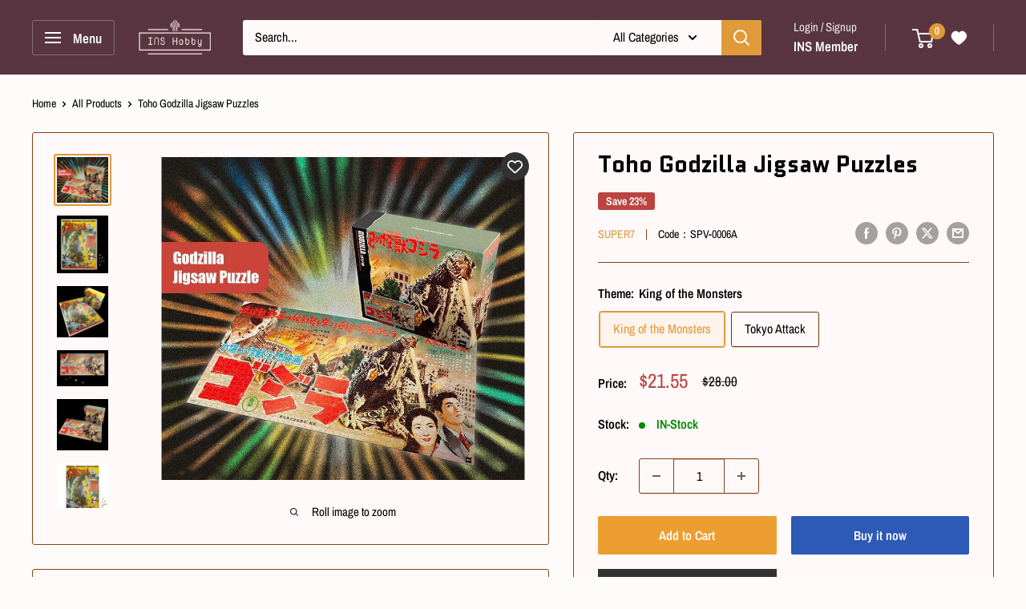

--- FILE ---
content_type: text/css
request_url: https://inshobby.com/cdn/shop/t/50/assets/boost-sd-custom.css?v=1769223776985
body_size: 206
content:
.boost-sd__header-main-3-content{background:#fff9f9}.boost-sd-container .boost-sd__filter-tree-vertical-content{background:#fff9f9!important}.boost-sd__filter-tree-vertical{border:1px solid #7c4212!important}.boost-sd__product-link,.boost-sd__product-info{height:100%}.boost-sd__product-link .boost-sd__button.boost-sd__btn-add-to-cart{align-self:flex-end}.boost-sd__product-title{display:-webkit-box;-webkit-line-clamp:3;-webkit-box-orient:vertical;overflow:hidden;min-height:35px}@media only screen and (max-width: 767px){.boost-sd__product-title{min-height:70px}}.boost-sd__in-collection-search{border:1px solid #7c4212!important;margin:0!important;padding:20px!important;border-bottom:none!important;background:#fff9f9!important}.boost-sd__header-main-3-content{border:1px solid #7c4212!important;border-bottom:none!important}.boost-sd__filter-option-listitem--inline .boost-sd__filter-option-item-button{background:#fff9f9!important}.boost-sd-container .boost-sd__toolbar-container{border:1px solid #7c4212!important;border-bottom:none!important;background:#fff9f9!important}.boost-sd__filter-option-listitem--inline .boost-sd__filter-option-item-button:hover{background-color:#000!important}.boost-sd__product-image-img{object-fit:contain;background:#000}.boost-sd__product-image-wrapper--crop-top .boost-sd__product-image-img{object-position:center}.boost-sd__pagination{border:1px solid #7c4212;margin:-1px!important}.boost-sd__product-item-list-view-layout{border-left:1px solid black!important;border-right:1px solid black!important;border-top:1px solid black!important}.boost-sd__button--primary{background:#ed9e30;color:#fff;border:none}.boost-sd__product-list.boost-sd__product-list-list-col{background:#fff9f9}button.boost-sd__button.boost-sd__button--secondary.boost-sd__button--full-width.boost-sd__button--large.boost-sd__btn-quick-view{background:#fff9f9;color:#e09a39;border:1px solid black}.boost-sd__button--secondary:hover{background:#82441280!important;color:#000!important}.boost-sd__product-item-list-view-layout .boost-sd__product-label--sale{background-color:#bb4441!important}.boost-sd__product-item-list-view-layout .boost-sd__product-title{color:#000!important;font-size:17px!important;font-style:normal!important;font-weight:600!important;font-family:Archivo Narrow!important}.boost-sd__product-item-list-view-layout .boost-sd__format-currency{color:#bb4441!important;font-family:Archivo Narrow!important;font-style:normal!important;font-weight:700!important;font-size:22px!important}.boost-sd__product-item-list-view-layout .boost-sd__product-vendor{color:#677279;font-weight:400;text-transform:uppercase;font-size:13px;font-family:Archivo Narrow;font-style:normal}.boost-sd__product-item-list-view-layout .boost-sd__btn-quick-view{font-style:normal;font-size:15px!important;font-family:Archivo Narrow;color:#171717!important;border-color:#824412!important;background:#edc389!important}.boost-sd__product-item-list-view-layout .boost-sd__btn-quick-view:hover{background:#e1ac63!important}.boost-sd__product-item-list-view-layout .boost-sd__btn-add-to-cart{color:#171717!important;border-color:#7c4212!important;background:#cdbcaf!important}.boost-sd__product-item-list-view-layout .boost-sd__btn-add-to-cart:hover{background:#c0aa99!important}.boost-sd__product-item-list-view-layout-price .boost-sd__format-currency--price-compare span{color:#4a4e50!important;font-style:italic!important;font-weight:400!important;font-size:15px!important}.boost-sd__search-form-wrapper{border:1px solid #7c4212!important}.boost-sd__search-result-toolbar{border-right:1px solid #7c4212!important;border-bottom:1px solid #7c4212!important;border-left:1px solid #7c4212!important}.boost-sd__product-list-grid--3-col.boost-sd__product-list--border-no-margin{margin-right:-3px!important;margin-left:1px}.boost-sd__suggestion-queries-item-badge{display:none}@media only screen and (min-width: 768px){.boost-sd__product-list-grid--3-col .boost-sd__product-item{width:33.3999999993%}}.boost-sd__pagination{background:#f7f4f2}.boost-sd__product-item .boost-sd__button{margin-top:auto}
/*# sourceMappingURL=/cdn/shop/t/50/assets/boost-sd-custom.css.map?v=1769223776985 */


--- FILE ---
content_type: text/javascript
request_url: https://inshobby.com/cdn/shop/t/50/assets/boost-sd-custom.js?v=1769223776985
body_size: 129
content:
const customize=componentRegistry=>{componentRegistry.useComponentPlugin("ProductItem",{name:"Customize product card",enabled:!0,apply:()=>({afterRender(element){try{let productData=element.getParams().props.product,productId=productData.id;productData?.split_product&&(productId=productData.variant_id);let productItems=document.querySelectorAll('[data-product-id="'+productId+'"]'),productItem=document.querySelector('[data-product-id="'+productId+'"]');productItem&&productItem.querySelector(".boost-sd__product-vendor")&&productItem.querySelector(".boost-sd__product-title")&&(productItem.querySelector(".boost-sd__product-vendor").classList.add("notranslate"),productItem.querySelector(".boost-sd__product-title").classList.add("notranslate"));for(let productItem2 of productItems){let priceEls=productItem2.querySelectorAll(".boost-sd__format-currency span");Array.from(priceEls).forEach(priceEl=>{priceEl.classList.add("transcy-money","notranslate")}),productItem2.querySelector(".boost-sd__product-image-img--main")&&productItem2.querySelector(".boost-sd__product-image-img--main").setAttribute("sizes","800px"),productItem2.querySelector(".boost-sd__product-image-img--second")&&productItem2.querySelector(".boost-sd__product-image-img--second").setAttribute("sizes","800px")}var wishlist_html=`<div class="tt-wishlist-plp-btn-main" data-pid="${productData.id}" data-handle="${productData.handle}"></div>`;$('.boost-sd__product-item[data-product-id="'+productId+'"] .tt-wishlist-plp-btn-main').remove(),$('.boost-sd__product-item[data-product-id="'+productId+'"]').append(wishlist_html)}catch(e){console.error(e)}}})}),componentRegistry.useComponentPlugin("QuickView",{name:"Modify Quickview",enabled:!0,apply:()=>({afterRender(element){let productData=element.getParams()?.props?.productData||element.getParams()?.props?.product||element.getParams()?.props?.data;if(typeof productData>"u")return;let priceEls=document.querySelectorAll('.boost-sd__quick-view[product-id="'+productData.id+'"] .boost-sd__format-currency span');Array.from(priceEls).forEach(priceEl=>{priceEl.classList.add("transcy-money","notranslate")})}})})};window.__BoostCustomization__=(window.__BoostCustomization__??[]).concat([customize]),window.__BoostCustomization__=(window.__BoostCustomization__??[]).concat([componentRegistry=>{componentRegistry.useComponentPlugin("FilterTree",{name:"Lowercase all filter option values",apply:()=>({afterRender(element){try{element.getRootElm().classList.add("notranslate"),window.wishlistButtonsInit()}catch(e){console.error(e)}}})})}]);const callBackFn={name:"Callback",enabled:!0,apply:()=>({afterRender(element){try{if(element.getRootElm()){const spanContents=element.getRootElm().querySelector(".boost-sd__product-price-content").querySelectorAll("span");Array.from(spanContents).forEach(span=>{if(span.innerHTML.indexOf("From")!==-1){const newSpan=span.innerHTML.replace("From","")+" Up";span.innerHTML=newSpan}})}}catch{}}})},customize2={ProductPrice:componentRegistry=>{componentRegistry.useComponentPlugin("ProductPrice",callBackFn)}};window.__BoostCustomization__=(window.__BoostCustomization__??[]).concat([customize2.ProductPrice]);
//# sourceMappingURL=/cdn/shop/t/50/assets/boost-sd-custom.js.map?v=1769223776985


--- FILE ---
content_type: text/javascript
request_url: https://inshobby.com/cdn/shop/t/50/assets/theme.aio.min.js?v=20718430377629712481726226145
body_size: 51026
content:
/*
Generated time: September 12, 2024 16:24
This file was created by the app developer. Feel free to contact the original developer with any questions. It was minified (compressed) by AVADA. AVADA do NOT own this script.
*/
var __create=Object.create,__defProp=Object.defineProperty,__getOwnPropDesc=Object.getOwnPropertyDescriptor,__getOwnPropNames=Object.getOwnPropertyNames,__getProtoOf=Object.getPrototypeOf,__hasOwnProp=Object.prototype.hasOwnProperty,__commonJS=(e,t)=>function(){return t||(0,e[__getOwnPropNames(e)[0]])((t={exports:{}}).exports,t),t.exports},__copyProps=(t,i,n,s)=>{if(i&&"object"==typeof i||"function"==typeof i)for(let e of __getOwnPropNames(i))__hasOwnProp.call(t,e)||e===n||__defProp(t,e,{get:()=>i[e],enumerable:!(s=__getOwnPropDesc(i,e))||s.enumerable});return t},__toESM=(e,t,i)=>(i=null!=e?__create(__getProtoOf(e)):{},__copyProps(!t&&e&&e.__esModule?i:__defProp(i,"default",{value:e,enumerable:!0}),e)),require_fastdom=__commonJS({"node_modules/fastdom/fastdom.js"(e,t){function i(){var e=this;e.reads=[],e.writes=[],e.raf=r.bind(o),a("initialized",e)}function s(e){e.scheduled||(e.scheduled=!0,e.raf(function(e){a("flush");var t,i=e.writes,n=e.reads;try{a("flushing reads",n.length),e.runTasks(n),a("flushing writes",i.length),e.runTasks(i)}catch(e){t=e}e.scheduled=!1,(n.length||i.length)&&s(e);if(t){if(a("task errored",t.message),!e.catch)throw t;e.catch(t)}}.bind(null,e)),a("flush scheduled"))}function n(e,t){t=e.indexOf(t);return!!~t&&!!e.splice(t,1)}var o,a,r,l;o="undefined"!=typeof window?window:e,a=function(){},r=o.requestAnimationFrame||o.webkitRequestAnimationFrame||o.mozRequestAnimationFrame||o.msRequestAnimationFrame||function(e){return setTimeout(e,16)},i.prototype={constructor:i,runTasks:function(e){var t;for(a("run tasks");t=e.shift();)t()},measure:function(e,t){a("measure");t=t?e.bind(t):e;return this.reads.push(t),s(this),t},mutate:function(e,t){a("mutate");t=t?e.bind(t):e;return this.writes.push(t),s(this),t},clear:function(e){return a("clear",e),n(this.reads,e)||n(this.writes,e)},extend:function(e){if(a("extend",e),"object"!=typeof e)throw new Error("expected object");var t,i=Object.create(this),n=i,s=e;for(t in s)s.hasOwnProperty(t)&&(n[t]=s[t]);return i.fastdom=this,i.initialize&&i.initialize(),i},catch:null},l=o.fastdom=o.fastdom||new i,"function"==typeof define?define(function(){return l}):"object"==typeof t&&(t.exports=l)}}),require_ev_emitter=__commonJS({"node_modules/ev-emitter/ev-emitter.js"(e,t){var i;e="undefined"!=typeof window?window:e,i=function(){function e(){}var t=e.prototype;return t.on=function(e,t){var i;if(e&&t)return-1==(i=(i=this._events=this._events||{})[e]=i[e]||[]).indexOf(t)&&i.push(t),this},t.once=function(e,t){var i;if(e&&t)return this.on(e,t),((i=this._onceEvents=this._onceEvents||{})[e]=i[e]||{})[t]=!0,this},t.off=function(e,t){e=this._events&&this._events[e];if(e&&e.length)return-1!=(t=e.indexOf(t))&&e.splice(t,1),this},t.emitEvent=function(e,t){var i=this._events&&this._events[e];if(i&&i.length){i=i.slice(0),t=t||[];for(var n=this._onceEvents&&this._onceEvents[e],s=0;s<i.length;s++){var o=i[s];n&&n[o]&&(this.off(e,o),delete n[o]),o.apply(this,t)}return this}},t.allOff=function(){delete this._events,delete this._onceEvents},e},"function"==typeof define&&define.amd?define(i):"object"==typeof t&&t.exports?t.exports=i():e.EvEmitter=i()}}),require_get_size=__commonJS({"node_modules/get-size/get-size.js"(e,t){var i,n;i=window,n=function(){function f(e){var t=parseFloat(e);return-1==e.indexOf("%")&&!isNaN(t)&&t}var t="undefined"==typeof console?function(){}:function(e){console.error(e)},y=["paddingLeft","paddingRight","paddingTop","paddingBottom","marginLeft","marginRight","marginTop","marginBottom","borderLeftWidth","borderRightWidth","borderTopWidth","borderBottomWidth"],v=y.length;function _(e){e=getComputedStyle(e);return e||t("Style returned "+e+". Are you running this code in a hidden iframe on Firefox? See https://bit.ly/getsizebug1"),e}var w,b=!1;function E(e){if(b||(b=!0,(d=document.createElement("div")).style.width="200px",d.style.padding="1px 2px 3px 4px",d.style.borderStyle="solid",d.style.borderWidth="1px 2px 3px 4px",d.style.boxSizing="border-box",(c=document.body||document.documentElement).appendChild(d),o=_(d),w=200==Math.round(f(o.width)),E.isBoxSizeOuter=w,c.removeChild(d)),(e="string"==typeof e?document.querySelector(e):e)&&"object"==typeof e&&e.nodeType){var t=_(e);if("none"==t.display){for(var i={width:0,height:0,innerWidth:0,innerHeight:0,outerWidth:0,outerHeight:0},n=0;n<v;n++)i[y[n]]=0;return i}for(var s={},o=(s.width=e.offsetWidth,s.height=e.offsetHeight,s.isBorderBox="border-box"==t.boxSizing),a=0;a<v;a++){var r=y[a],l=t[r],l=parseFloat(l);s[r]=isNaN(l)?0:l}var c=s.paddingLeft+s.paddingRight,d=s.paddingTop+s.paddingBottom,e=s.marginLeft+s.marginRight,h=s.marginTop+s.marginBottom,u=s.borderLeftWidth+s.borderRightWidth,p=s.borderTopWidth+s.borderBottomWidth,m=o&&w,g=f(t.width),g=(!1!==g&&(s.width=g+(m?0:c+u)),f(t.height));return!1!==g&&(s.height=g+(m?0:d+p)),s.innerWidth=s.width-(c+u),s.innerHeight=s.height-(d+p),s.outerWidth=s.width+e,s.outerHeight=s.height+h,s}}return E},"function"==typeof define&&define.amd?define(n):"object"==typeof t&&t.exports?t.exports=n():i.getSize=n()}}),require_matches_selector=__commonJS({"node_modules/desandro-matches-selector/matches-selector.js"(e,t){var i,n;i=window,n=function(){var i=(()=>{var e=window.Element.prototype;if(e.matches)return"matches";if(e.matchesSelector)return"matchesSelector";for(var t=["webkit","moz","ms","o"],i=0;i<t.length;i++){var n=t[i]+"MatchesSelector";if(e[n])return n}})();return function(e,t){return e[i](t)}},"function"==typeof define&&define.amd?define(n):"object"==typeof t&&t.exports?t.exports=n():i.matchesSelector=n()}}),require_utils=__commonJS({"node_modules/fizzy-ui-utils/utils.js"(e,t){var i,n;i=window,n=function(i,o){var l={extend:function(e,t){for(var i in t)e[i]=t[i];return e},modulo:function(e,t){return(e%t+t)%t}},t=Array.prototype.slice,c=(l.makeArray=function(e){return Array.isArray(e)?e:null==e?[]:"object"==typeof e&&"number"==typeof e.length?t.call(e):[e]},l.removeFrom=function(e,t){t=e.indexOf(t);-1!=t&&e.splice(t,1)},l.getParent=function(e,t){for(;e.parentNode&&e!=document.body;)if(o(e=e.parentNode,t))return e},l.getQueryElement=function(e){return"string"==typeof e?document.querySelector(e):e},l.handleEvent=function(e){var t="on"+e.type;this[t]&&this[t](e)},l.filterFindElements=function(e,n){e=l.makeArray(e);var s=[];return e.forEach(function(e){if(e instanceof HTMLElement)if(n){o(e,n)&&s.push(e);for(var t=e.querySelectorAll(n),i=0;i<t.length;i++)s.push(t[i])}else s.push(e)}),s},l.debounceMethod=function(e,t,n){n=n||100;var s=e.prototype[t],o=t+"Timeout";e.prototype[t]=function(){var e=this[o],t=(clearTimeout(e),arguments),i=this;this[o]=setTimeout(function(){s.apply(i,t),delete i[o]},n)}},l.docReady=function(e){var t=document.readyState;"complete"==t||"interactive"==t?setTimeout(e):document.addEventListener("DOMContentLoaded",e)},l.toDashed=function(e){return e.replace(/(.)([A-Z])/g,function(e,t,i){return t+"-"+i}).toLowerCase()},i.console);return l.htmlInit=function(a,r){l.docReady(function(){var e=l.toDashed(r),n="data-"+e,t=document.querySelectorAll("["+n+"]"),e=document.querySelectorAll(".js-"+e),t=l.makeArray(t).concat(l.makeArray(e)),s=n+"-options",o=i.jQuery;t.forEach(function(t){var e,i=t.getAttribute(n)||t.getAttribute(s);try{e=i&&JSON.parse(i)}catch(e){return void(c&&c.error("Error parsing "+n+" on "+t.className+": "+e))}i=new a(t,e);o&&o.data(t,r,i)})})},l},"function"==typeof define&&define.amd?define(["desandro-matches-selector/matches-selector"],function(e){return n(i,e)}):"object"==typeof t&&t.exports?t.exports=n(i,require_matches_selector()):i.fizzyUIUtils=n(i,i.matchesSelector)}}),require_cell=__commonJS({"node_modules/flickity/js/cell.js"(e,t){var i,n;i=window,n=function(e,t){function i(e,t){this.element=e,this.parent=t,this.create()}var n=i.prototype;return n.create=function(){this.element.style.position="absolute",this.element.setAttribute("aria-hidden","true"),this.x=0,this.shift=0},n.destroy=function(){this.unselect(),this.element.style.position="";var e=this.parent.originSide;this.element.style[e]=""},n.getSize=function(){this.size=t(this.element)},n.setPosition=function(e){this.x=e,this.updateTarget(),this.renderPosition(e)},n.updateTarget=n.setDefaultTarget=function(){var e="left"==this.parent.originSide?"marginLeft":"marginRight";this.target=this.x+this.size[e]+this.size.width*this.parent.cellAlign},n.renderPosition=function(e){var t=this.parent.originSide;this.element.style[t]=this.parent.getPositionValue(e)},n.select=function(){this.element.classList.add("is-selected"),this.element.removeAttribute("aria-hidden")},n.unselect=function(){this.element.classList.remove("is-selected"),this.element.setAttribute("aria-hidden","true")},n.wrapShift=function(e){this.shift=e,this.renderPosition(this.x+this.parent.slideableWidth*e)},n.remove=function(){this.element.parentNode.removeChild(this.element)},i},"function"==typeof define&&define.amd?define(["get-size/get-size"],function(e){return n(0,e)}):"object"==typeof t&&t.exports?t.exports=n(0,require_get_size()):(i.Flickity=i.Flickity||{},i.Flickity.Cell=n(0,i.getSize))}}),require_slide=__commonJS({"node_modules/flickity/js/slide.js"(e,t){var i,n;i=window,n=function(){function e(e){this.parent=e,this.isOriginLeft="left"==e.originSide,this.cells=[],this.outerWidth=0,this.height=0}var t=e.prototype;return t.addCell=function(e){var t;this.cells.push(e),this.outerWidth+=e.size.outerWidth,this.height=Math.max(e.size.outerHeight,this.height),1==this.cells.length&&(this.x=e.x,t=this.isOriginLeft?"marginLeft":"marginRight",this.firstMargin=e.size[t])},t.updateTarget=function(){var e=this.isOriginLeft?"marginRight":"marginLeft",t=this.getLastCell(),t=t?t.size[e]:0,e=this.outerWidth-(this.firstMargin+t);this.target=this.x+this.firstMargin+e*this.parent.cellAlign},t.getLastCell=function(){return this.cells[this.cells.length-1]},t.select=function(){this.cells.forEach(function(e){e.select()})},t.unselect=function(){this.cells.forEach(function(e){e.unselect()})},t.getCellElements=function(){return this.cells.map(function(e){return e.element})},e},"function"==typeof define&&define.amd?define(n):"object"==typeof t&&t.exports?t.exports=n():(i.Flickity=i.Flickity||{},i.Flickity.Slide=n())}}),require_animate=__commonJS({"node_modules/flickity/js/animate.js"(e,t){var i,n;i=window,n=function(e,t){var i={startAnimation:function(){this.isAnimating||(this.isAnimating=!0,this.restingFrames=0,this.animate())},animate:function(){this.applyDragForce(),this.applySelectedAttraction();var e,t=this.x;this.integratePhysics(),this.positionSlider(),this.settle(t),this.isAnimating&&(e=this,requestAnimationFrame(function(){e.animate()}))},positionSlider:function(){var e=this.x;this.options.wrapAround&&1<this.cells.length&&(e=t.modulo(e,this.slideableWidth),e-=this.slideableWidth,this.shiftWrapCells(e)),this.setTranslateX(e,this.isAnimating),this.dispatchScrollEvent()},setTranslateX:function(e,t){e+=this.cursorPosition,e=this.options.rightToLeft?-e:e;e=this.getPositionValue(e);this.slider.style.transform=t?"translate3d("+e+",0,0)":"translateX("+e+")"},dispatchScrollEvent:function(){var e,t=this.slides[0];t&&(e=(t=-this.x-t.target)/this.slidesWidth,this.dispatchEvent("scroll",null,[e,t]))},positionSliderAtSelected:function(){this.cells.length&&(this.x=-this.selectedSlide.target,this.velocity=0,this.positionSlider())},getPositionValue:function(e){return this.options.percentPosition?.01*Math.round(e/this.size.innerWidth*1e4)+"%":Math.round(e)+"px"},settle:function(e){this.isPointerDown||Math.round(100*this.x)!=Math.round(100*e)||this.restingFrames++,2<this.restingFrames&&(this.isAnimating=!1,delete this.isFreeScrolling,this.positionSlider(),this.dispatchEvent("settle",null,[this.selectedIndex]))},shiftWrapCells:function(e){var t=this.cursorPosition+e,t=(this._shiftCells(this.beforeShiftCells,t,-1),this.size.innerWidth-(e+this.slideableWidth+this.cursorPosition));this._shiftCells(this.afterShiftCells,t,1)},_shiftCells:function(e,t,i){for(var n=0;n<e.length;n++){var s=e[n];s.wrapShift(0<t?i:0),t-=s.size.outerWidth}},_unshiftCells:function(e){if(e&&e.length)for(var t=0;t<e.length;t++)e[t].wrapShift(0)},integratePhysics:function(){this.x+=this.velocity,this.velocity*=this.getFrictionFactor()},applyForce:function(e){this.velocity+=e},getFrictionFactor:function(){return 1-this.options[this.isFreeScrolling?"freeScrollFriction":"friction"]},getRestingPosition:function(){return this.x+this.velocity/(1-this.getFrictionFactor())},applyDragForce:function(){var e;this.isDraggable&&this.isPointerDown&&(e=this.dragX-this.x-this.velocity,this.applyForce(e))},applySelectedAttraction:function(){var e;this.isDraggable&&this.isPointerDown||this.isFreeScrolling||!this.slides.length||(e=(-1*this.selectedSlide.target-this.x)*this.options.selectedAttraction,this.applyForce(e))}};return i},"function"==typeof define&&define.amd?define(["fizzy-ui-utils/utils"],function(e){return n(0,e)}):"object"==typeof t&&t.exports?t.exports=n(0,require_utils()):(i.Flickity=i.Flickity||{},i.Flickity.animatePrototype=n(0,i.fizzyUIUtils))}}),require_flickity=__commonJS({"node_modules/flickity/js/flickity.js"(e,t){var a,r;a=window,r=function(n,e,t,a,i,r,s){var o=n.jQuery,l=n.getComputedStyle,c=n.console;function d(e,t){for(e=a.makeArray(e);e.length;)t.appendChild(e.shift())}var h=0,u={};function p(e,t){var i,n=a.getQueryElement(e);if(n){if(this.element=n,this.element.flickityGUID)return(i=u[this.element.flickityGUID]).option(t),i;o&&(this.$element=o(this.element)),this.options=a.extend({},this.constructor.defaults),this.option(t),this._create()}else c&&c.error("Bad element for Flickity: "+(n||e))}p.defaults={accessibility:!0,cellAlign:"center",freeScrollFriction:.075,friction:.28,namespaceJQueryEvents:!0,percentPosition:!0,resize:!0,selectedAttraction:.025,setGallerySize:!0},p.createMethods=[];var m=p.prototype,g=(a.extend(m,e.prototype),m._create=function(){var e,t=this.guid=++h;for(e in this.element.flickityGUID=t,(u[t]=this).selectedIndex=0,this.restingFrames=0,this.x=0,this.velocity=0,this.originSide=this.options.rightToLeft?"right":"left",this.viewport=document.createElement("div"),this.viewport.className="flickity-viewport",this._createSlider(),(this.options.resize||this.options.watchCSS)&&n.addEventListener("resize",this),this.options.on){var i=this.options.on[e];this.on(e,i)}p.createMethods.forEach(function(e){this[e]()},this),this.options.watchCSS?this.watchCSS():this.activate()},m.option=function(e){a.extend(this.options,e)},m.activate=function(){this.isActive||(this.isActive=!0,this.element.classList.add("flickity-enabled"),this.options.rightToLeft&&this.element.classList.add("flickity-rtl"),this.getSize(),d(this._filterFindCellElements(this.element.children),this.slider),this.viewport.appendChild(this.slider),this.element.appendChild(this.viewport),this.reloadCells(),this.options.accessibility&&(this.element.tabIndex=0,this.element.addEventListener("keydown",this)),this.emitEvent("activate"),this.selectInitialIndex(),this.isInitActivated=!0,this.dispatchEvent("ready"))},m._createSlider=function(){var e=document.createElement("div");e.className="flickity-slider",e.style[this.originSide]=0,this.slider=e},m._filterFindCellElements=function(e){return a.filterFindElements(e,this.options.cellSelector)},m.reloadCells=function(){this.cells=this._makeCells(this.slider.children),this.positionCells(),this._getWrapShiftCells(),this.setGallerySize()},m._makeCells=function(e){return this._filterFindCellElements(e).map(function(e){return new i(e,this)},this)},m.getLastCell=function(){return this.cells[this.cells.length-1]},m.getLastSlide=function(){return this.slides[this.slides.length-1]},m.positionCells=function(){this._sizeCells(this.cells),this._positionCells(0)},m._positionCells=function(e){this.maxCellHeight=(e=e||0)&&this.maxCellHeight||0;for(var t,i=0,n=(0<e&&(i=(t=this.cells[e-1]).x+t.size.outerWidth),this.cells.length),s=e;s<n;s++){var o=this.cells[s];o.setPosition(i),i+=o.size.outerWidth,this.maxCellHeight=Math.max(o.size.outerHeight,this.maxCellHeight)}this.slideableWidth=i,this.updateSlides(),this._containSlides(),this.slidesWidth=n?this.getLastSlide().target-this.slides[0].target:0},m._sizeCells=function(e){e.forEach(function(e){e.getSize()})},m.updateSlides=function(){var n,s,o;this.slides=[],this.cells.length&&(n=new r(this),this.slides.push(n),s="left"==this.originSide?"marginRight":"marginLeft",o=this._getCanCellFit(),this.cells.forEach(function(e,t){var i;n.cells.length&&(i=n.outerWidth-n.firstMargin+(e.size.outerWidth-e.size[s]),o.call(this,t,i)||(n.updateTarget(),n=new r(this),this.slides.push(n))),n.addCell(e)},this),n.updateTarget(),this.updateSelectedSlide())},m._getCanCellFit=function(){var t,i,e=this.options.groupCells;return e?"number"==typeof e?(t=parseInt(e,10),function(e){return e%t!=0}):(e="string"==typeof e&&e.match(/^(\d+)%$/),i=e?parseInt(e[1],10)/100:1,function(e,t){return t<=(this.size.innerWidth+1)*i}):function(){return!1}},m._init=m.reposition=function(){this.positionCells(),this.positionSliderAtSelected()},m.getSize=function(){this.size=t(this.element),this.setCellAlign(),this.cursorPosition=this.size.innerWidth*this.cellAlign},{center:{left:.5,right:.5},left:{left:0,right:1},right:{right:0,left:1}});return m.setCellAlign=function(){var e=g[this.options.cellAlign];this.cellAlign=e?e[this.originSide]:this.options.cellAlign},m.setGallerySize=function(){var e;this.options.setGallerySize&&(e=this.options.adaptiveHeight&&this.selectedSlide?this.selectedSlide.height:this.maxCellHeight,this.viewport.style.height=e+"px")},m._getWrapShiftCells=function(){var e,t;this.options.wrapAround&&(this._unshiftCells(this.beforeShiftCells),this._unshiftCells(this.afterShiftCells),e=this.cursorPosition,t=this.cells.length-1,this.beforeShiftCells=this._getGapCells(e,t,-1),e=this.size.innerWidth-this.cursorPosition,this.afterShiftCells=this._getGapCells(e,0,1))},m._getGapCells=function(e,t,i){for(var n=[];0<e;){var s=this.cells[t];if(!s)break;n.push(s),t+=i,e-=s.size.outerWidth}return n},m._containSlides=function(){var e,t,i,n,s,o;this.options.contain&&!this.options.wrapAround&&this.cells.length&&(e=(t=this.options.rightToLeft)?"marginRight":"marginLeft",t=t?"marginLeft":"marginRight",i=this.slideableWidth-this.getLastCell().size[t],n=i<this.size.innerWidth,s=this.cursorPosition+this.cells[0].size[e],o=i-this.size.innerWidth*(1-this.cellAlign),this.slides.forEach(function(e){n?e.target=i*this.cellAlign:(e.target=Math.max(e.target,s),e.target=Math.min(e.target,o))},this))},m.dispatchEvent=function(e,t,i){var n=t?[t].concat(i):i;this.emitEvent(e,n),o&&this.$element&&(n=e+=this.options.namespaceJQueryEvents?".flickity":"",t&&((t=o.Event(t)).type=e,n=t),this.$element.trigger(n,i))},m.select=function(e,t,i){this.isActive&&(e=parseInt(e,10),this._wrapSelect(e),(this.options.wrapAround||t)&&(e=a.modulo(e,this.slides.length)),this.slides[e])&&(t=this.selectedIndex,this.selectedIndex=e,this.updateSelectedSlide(),i?this.positionSliderAtSelected():this.startAnimation(),this.options.adaptiveHeight&&this.setGallerySize(),this.dispatchEvent("select",null,[e]),e!=t&&this.dispatchEvent("change",null,[e]),this.dispatchEvent("cellSelect"))},m._wrapSelect=function(e){var t=this.slides.length;if(!(this.options.wrapAround&&1<t))return e;var i=a.modulo(e,t),n=Math.abs(i-this.selectedIndex),s=Math.abs(i+t-this.selectedIndex),i=Math.abs(i-t-this.selectedIndex);!this.isDragSelect&&s<n?e+=t:!this.isDragSelect&&i<n&&(e-=t),e<0?this.x-=this.slideableWidth:t<=e&&(this.x+=this.slideableWidth)},m.previous=function(e,t){this.select(this.selectedIndex-1,e,t)},m.next=function(e,t){this.select(this.selectedIndex+1,e,t)},m.updateSelectedSlide=function(){var e=this.slides[this.selectedIndex];e&&(this.unselectSelectedSlide(),(this.selectedSlide=e).select(),this.selectedCells=e.cells,this.selectedElements=e.getCellElements(),this.selectedCell=e.cells[0],this.selectedElement=this.selectedElements[0])},m.unselectSelectedSlide=function(){this.selectedSlide&&this.selectedSlide.unselect()},m.selectInitialIndex=function(){var e=this.options.initialIndex;if(this.isInitActivated)this.select(this.selectedIndex,!1,!0);else{if(e&&"string"==typeof e)if(this.queryCell(e))return void this.selectCell(e,!1,!0);var t=0;e&&this.slides[e]&&(t=e),this.select(t,!1,!0)}},m.selectCell=function(e,t,i){var e=this.queryCell(e);e&&(e=this.getCellSlideIndex(e),this.select(e,t,i))},m.getCellSlideIndex=function(e){for(var t=0;t<this.slides.length;t++)if(-1!=this.slides[t].cells.indexOf(e))return t},m.getCell=function(e){for(var t=0;t<this.cells.length;t++){var i=this.cells[t];if(i.element==e)return i}},m.getCells=function(e){e=a.makeArray(e);var t=[];return e.forEach(function(e){e=this.getCell(e);e&&t.push(e)},this),t},m.getCellElements=function(){return this.cells.map(function(e){return e.element})},m.getParentCell=function(e){var t=this.getCell(e);return t||(e=a.getParent(e,".flickity-slider > *"),this.getCell(e))},m.getAdjacentCellElements=function(e,t){if(!e)return this.selectedSlide.getCellElements();t=void 0===t?this.selectedIndex:t;var i=this.slides.length;if(i<=1+2*e)return this.getCellElements();for(var n=[],s=t-e;s<=t+e;s++){var o=this.options.wrapAround?a.modulo(s,i):s,o=this.slides[o];o&&(n=n.concat(o.getCellElements()))}return n},m.queryCell=function(e){if("number"==typeof e)return this.cells[e];if("string"==typeof e){if(e.match(/^[#\.]?[\d\/]/))return;e=this.element.querySelector(e)}return this.getCell(e)},m.uiChange=function(){this.emitEvent("uiChange")},m.childUIPointerDown=function(e){"touchstart"!=e.type&&e.preventDefault(),this.focus()},m.onresize=function(){this.watchCSS(),this.resize()},a.debounceMethod(p,"onresize",150),m.resize=function(){var e;this.isActive&&(this.getSize(),this.options.wrapAround&&(this.x=a.modulo(this.x,this.slideableWidth)),this.positionCells(),this._getWrapShiftCells(),this.setGallerySize(),this.emitEvent("resize"),e=this.selectedElements&&this.selectedElements[0],this.selectCell(e,!1,!0))},m.watchCSS=function(){this.options.watchCSS&&(-1!=l(this.element,":after").content.indexOf("flickity")?this.activate():this.deactivate())},m.onkeydown=function(e){var t=document.activeElement&&document.activeElement!=this.element;this.options.accessibility&&!t&&(t=p.keyboardHandlers[e.keyCode])&&t.call(this)},p.keyboardHandlers={37:function(){var e=this.options.rightToLeft?"next":"previous";this.uiChange(),this[e]()},39:function(){var e=this.options.rightToLeft?"previous":"next";this.uiChange(),this[e]()}},m.focus=function(){var e=n.pageYOffset;this.element.focus({preventScroll:!0}),n.pageYOffset!=e&&n.scrollTo(n.pageXOffset,e)},m.deactivate=function(){this.isActive&&(this.element.classList.remove("flickity-enabled"),this.element.classList.remove("flickity-rtl"),this.unselectSelectedSlide(),this.cells.forEach(function(e){e.destroy()}),this.element.removeChild(this.viewport),d(this.slider.children,this.element),this.options.accessibility&&(this.element.removeAttribute("tabIndex"),this.element.removeEventListener("keydown",this)),this.isActive=!1,this.emitEvent("deactivate"))},m.destroy=function(){this.deactivate(),n.removeEventListener("resize",this),this.allOff(),this.emitEvent("destroy"),o&&this.$element&&o.removeData(this.element,"flickity"),delete this.element.flickityGUID,delete u[this.guid]},a.extend(m,s),p.data=function(e){e=(e=a.getQueryElement(e))&&e.flickityGUID;return e&&u[e]},a.htmlInit(p,"flickity"),o&&o.bridget&&o.bridget("flickity",p),p.setJQuery=function(e){o=e},p.Cell=i,p.Slide=r,p},"function"==typeof define&&define.amd?define(["ev-emitter/ev-emitter","get-size/get-size","fizzy-ui-utils/utils","./cell","./slide","./animate"],function(e,t,i,n,s,o){return r(a,e,t,i,n,s,o)}):"object"==typeof t&&t.exports?t.exports=r(a,require_ev_emitter(),require_get_size(),require_utils(),require_cell(),require_slide(),require_animate()):(t=a.Flickity,a.Flickity=r(a,a.EvEmitter,a.getSize,a.fizzyUIUtils,t.Cell,t.Slide,t.animatePrototype))}}),require_unipointer=__commonJS({"node_modules/unipointer/unipointer.js"(e,t){var i,n;i=window,n=function(n,e){function t(){}var e=t.prototype=Object.create(e.prototype),i=(e.bindStartEvent=function(e){this._bindStartEvent(e,!0)},e.unbindStartEvent=function(e){this._bindStartEvent(e,!1)},e._bindStartEvent=function(e,t){var t=(t=void 0===t||t)?"addEventListener":"removeEventListener",i="mousedown";"ontouchstart"in n?i="touchstart":n.PointerEvent&&(i="pointerdown"),e[t](i,this)},e.handleEvent=function(e){var t="on"+e.type;this[t]&&this[t](e)},e.getTouch=function(e){for(var t=0;t<e.length;t++){var i=e[t];if(i.identifier==this.pointerIdentifier)return i}},e.onmousedown=function(e){var t=e.button;t&&0!==t&&1!==t||this._pointerDown(e,e)},e.ontouchstart=function(e){this._pointerDown(e,e.changedTouches[0])},e.onpointerdown=function(e){this._pointerDown(e,e)},e._pointerDown=function(e,t){e.button||this.isPointerDown||(this.isPointerDown=!0,this.pointerIdentifier=void 0!==t.pointerId?t.pointerId:t.identifier,this.pointerDown(e,t))},e.pointerDown=function(e,t){this._bindPostStartEvents(e),this.emitEvent("pointerDown",[e,t])},{mousedown:["mousemove","mouseup"],touchstart:["touchmove","touchend","touchcancel"],pointerdown:["pointermove","pointerup","pointercancel"]});return e._bindPostStartEvents=function(e){e&&((e=i[e.type]).forEach(function(e){n.addEventListener(e,this)},this),this._boundPointerEvents=e)},e._unbindPostStartEvents=function(){this._boundPointerEvents&&(this._boundPointerEvents.forEach(function(e){n.removeEventListener(e,this)},this),delete this._boundPointerEvents)},e.onmousemove=function(e){this._pointerMove(e,e)},e.onpointermove=function(e){e.pointerId==this.pointerIdentifier&&this._pointerMove(e,e)},e.ontouchmove=function(e){var t=this.getTouch(e.changedTouches);t&&this._pointerMove(e,t)},e._pointerMove=function(e,t){this.pointerMove(e,t)},e.pointerMove=function(e,t){this.emitEvent("pointerMove",[e,t])},e.onmouseup=function(e){this._pointerUp(e,e)},e.onpointerup=function(e){e.pointerId==this.pointerIdentifier&&this._pointerUp(e,e)},e.ontouchend=function(e){var t=this.getTouch(e.changedTouches);t&&this._pointerUp(e,t)},e._pointerUp=function(e,t){this._pointerDone(),this.pointerUp(e,t)},e.pointerUp=function(e,t){this.emitEvent("pointerUp",[e,t])},e._pointerDone=function(){this._pointerReset(),this._unbindPostStartEvents(),this.pointerDone()},e._pointerReset=function(){this.isPointerDown=!1,delete this.pointerIdentifier},e.pointerDone=function(){},e.onpointercancel=function(e){e.pointerId==this.pointerIdentifier&&this._pointerCancel(e,e)},e.ontouchcancel=function(e){var t=this.getTouch(e.changedTouches);t&&this._pointerCancel(e,t)},e._pointerCancel=function(e,t){this._pointerDone(),this.pointerCancel(e,t)},e.pointerCancel=function(e,t){this.emitEvent("pointerCancel",[e,t])},t.getPointerPoint=function(e){return{x:e.pageX,y:e.pageY}},t},"function"==typeof define&&define.amd?define(["ev-emitter/ev-emitter"],function(e){return n(i,e)}):"object"==typeof t&&t.exports?t.exports=n(i,require_ev_emitter()):i.Unipointer=n(i,i.EvEmitter)}}),require_unidragger=__commonJS({"node_modules/unidragger/unidragger.js"(e,t){var i,n;i=window,n=function(o,e){function t(){}var i=t.prototype=Object.create(e.prototype),n=(i.bindHandles=function(){this._bindHandles(!0)},i.unbindHandles=function(){this._bindHandles(!1)},i._bindHandles=function(e){for(var t=(e=void 0===e||e)?"addEventListener":"removeEventListener",i=e?this._touchActionValue:"",n=0;n<this.handles.length;n++){var s=this.handles[n];this._bindStartEvent(s,e),s[t]("click",this),o.PointerEvent&&(s.style.touchAction=i)}},i._touchActionValue="none",i.pointerDown=function(e,t){this.okayPointerDown(e)&&(this.pointerDownPointer={pageX:t.pageX,pageY:t.pageY},e.preventDefault(),this.pointerDownBlur(),this._bindPostStartEvents(e),this.emitEvent("pointerDown",[e,t]))},{TEXTAREA:!0,INPUT:!0,SELECT:!0,OPTION:!0}),s={radio:!0,checkbox:!0,button:!0,submit:!0,image:!0,file:!0};return i.okayPointerDown=function(e){var t=n[e.target.nodeName],e=s[e.target.type],t=!t||e;return t||this._pointerReset(),t},i.pointerDownBlur=function(){var e=document.activeElement;e&&e.blur&&e!=document.body&&e.blur()},i.pointerMove=function(e,t){var i=this._dragPointerMove(e,t);this.emitEvent("pointerMove",[e,t,i]),this._dragMove(e,t,i)},i._dragPointerMove=function(e,t){var i={x:t.pageX-this.pointerDownPointer.pageX,y:t.pageY-this.pointerDownPointer.pageY};return!this.isDragging&&this.hasDragStarted(i)&&this._dragStart(e,t),i},i.hasDragStarted=function(e){return 3<Math.abs(e.x)||3<Math.abs(e.y)},i.pointerUp=function(e,t){this.emitEvent("pointerUp",[e,t]),this._dragPointerUp(e,t)},i._dragPointerUp=function(e,t){this.isDragging?this._dragEnd(e,t):this._staticClick(e,t)},i._dragStart=function(e,t){this.isDragging=!0,this.isPreventingClicks=!0,this.dragStart(e,t)},i.dragStart=function(e,t){this.emitEvent("dragStart",[e,t])},i._dragMove=function(e,t,i){this.isDragging&&this.dragMove(e,t,i)},i.dragMove=function(e,t,i){e.preventDefault(),this.emitEvent("dragMove",[e,t,i])},i._dragEnd=function(e,t){this.isDragging=!1,setTimeout(function(){delete this.isPreventingClicks}.bind(this)),this.dragEnd(e,t)},i.dragEnd=function(e,t){this.emitEvent("dragEnd",[e,t])},i.onclick=function(e){this.isPreventingClicks&&e.preventDefault()},i._staticClick=function(e,t){this.isIgnoringMouseUp&&"mouseup"==e.type||(this.staticClick(e,t),"mouseup"!=e.type&&(this.isIgnoringMouseUp=!0,setTimeout(function(){delete this.isIgnoringMouseUp}.bind(this),400)))},i.staticClick=function(e,t){this.emitEvent("staticClick",[e,t])},t.getPointerPoint=e.getPointerPoint,t},"function"==typeof define&&define.amd?define(["unipointer/unipointer"],function(e){return n(i,e)}):"object"==typeof t&&t.exports?t.exports=n(i,require_unipointer()):i.Unidragger=n(i,i.Unipointer)}}),require_drag=__commonJS({"node_modules/flickity/js/drag.js"(e,t){var n,s;n=window,s=function(i,e,t,o){o.extend(e.defaults,{draggable:">1",dragThreshold:3}),e.createMethods.push("_createDrag");var n=e.prototype,s=(o.extend(n,t.prototype),n._touchActionValue="pan-y","createTouch"in document),a=!1,r=(n._createDrag=function(){this.on("activate",this.onActivateDrag),this.on("uiChange",this._uiChangeDrag),this.on("deactivate",this.onDeactivateDrag),this.on("cellChange",this.updateDraggable),s&&!a&&(i.addEventListener("touchmove",function(){}),a=!0)},n.onActivateDrag=function(){this.handles=[this.viewport],this.bindHandles(),this.updateDraggable()},n.onDeactivateDrag=function(){this.unbindHandles(),this.element.classList.remove("is-draggable")},n.updateDraggable=function(){">1"==this.options.draggable?this.isDraggable=1<this.slides.length:this.isDraggable=this.options.draggable,this.isDraggable?this.element.classList.add("is-draggable"):this.element.classList.remove("is-draggable")},n.bindDrag=function(){this.options.draggable=!0,this.updateDraggable()},n.unbindDrag=function(){this.options.draggable=!1,this.updateDraggable()},n._uiChangeDrag=function(){delete this.isFreeScrolling},n.pointerDown=function(e,t){this.isDraggable?this.okayPointerDown(e)&&(this._pointerDownPreventDefault(e),this.pointerDownFocus(e),document.activeElement!=this.element&&this.pointerDownBlur(),this.dragX=this.x,this.viewport.classList.add("is-pointer-down"),this.pointerDownScroll=l(),i.addEventListener("scroll",this),this._pointerDownDefault(e,t)):this._pointerDownDefault(e,t)},n._pointerDownDefault=function(e,t){this.pointerDownPointer={pageX:t.pageX,pageY:t.pageY},this._bindPostStartEvents(e),this.dispatchEvent("pointerDown",e,[t])},{INPUT:!0,TEXTAREA:!0,SELECT:!0});function l(){return{x:i.pageXOffset,y:i.pageYOffset}}return n.pointerDownFocus=function(e){r[e.target.nodeName]||this.focus()},n._pointerDownPreventDefault=function(e){var t="touchstart"==e.type,i=r[e.target.nodeName];t||"touch"==e.pointerType||i||e.preventDefault()},n.hasDragStarted=function(e){return Math.abs(e.x)>this.options.dragThreshold},n.pointerUp=function(e,t){delete this.isTouchScrolling,this.viewport.classList.remove("is-pointer-down"),this.dispatchEvent("pointerUp",e,[t]),this._dragPointerUp(e,t)},n.pointerDone=function(){i.removeEventListener("scroll",this),delete this.pointerDownScroll},n.dragStart=function(e,t){this.isDraggable&&(this.dragStartPosition=this.x,this.startAnimation(),i.removeEventListener("scroll",this),this.dispatchEvent("dragStart",e,[t]))},n.pointerMove=function(e,t){var i=this._dragPointerMove(e,t);this.dispatchEvent("pointerMove",e,[t,i]),this._dragMove(e,t,i)},n.dragMove=function(e,t,i){var n,s;this.isDraggable&&(e.preventDefault(),this.previousDragX=this.dragX,n=this.options.rightToLeft?-1:1,this.options.wrapAround&&(i.x=i.x%this.slideableWidth),n=this.dragStartPosition+i.x*n,!this.options.wrapAround&&this.slides.length&&(n=(n=(s=Math.max(-this.slides[0].target,this.dragStartPosition))<n?.5*(n+s):n)<(s=Math.min(-this.getLastSlide().target,this.dragStartPosition))?.5*(n+s):n),this.dragX=n,this.dragMoveTime=new Date,this.dispatchEvent("dragMove",e,[t,i]))},n.dragEnd=function(e,t){var i,n;this.isDraggable&&(this.options.freeScroll&&(this.isFreeScrolling=!0),i=this.dragEndRestingSelect(),this.options.freeScroll&&!this.options.wrapAround?(n=this.getRestingPosition(),this.isFreeScrolling=-n>this.slides[0].target&&-n<this.getLastSlide().target):this.options.freeScroll||i!=this.selectedIndex||(i+=this.dragEndBoostSelect()),delete this.previousDragX,this.isDragSelect=this.options.wrapAround,this.select(i),delete this.isDragSelect,this.dispatchEvent("dragEnd",e,[t]))},n.dragEndRestingSelect=function(){var e=this.getRestingPosition(),t=Math.abs(this.getSlideDistance(-e,this.selectedIndex)),i=this._getClosestResting(e,t,1),e=this._getClosestResting(e,t,-1);return(i.distance<e.distance?i:e).index},n._getClosestResting=function(e,t,i){for(var n=this.selectedIndex,s=1/0,o=this.options.contain&&!this.options.wrapAround?function(e,t){return e<=t}:function(e,t){return e<t};o(t,s)&&(s=t,null!==(t=this.getSlideDistance(-e,n+=i)));)t=Math.abs(t);return{distance:s,index:n-i}},n.getSlideDistance=function(e,t){var i=this.slides.length,n=this.options.wrapAround&&1<i,s=n?o.modulo(t,i):t,s=this.slides[s];return s?(n=n?this.slideableWidth*Math.floor(t/i):0,e-(s.target+n)):null},n.dragEndBoostSelect=function(){var e,t;return void 0===this.previousDragX||!this.dragMoveTime||100<new Date-this.dragMoveTime?0:(e=this.getSlideDistance(-this.dragX,this.selectedIndex),t=this.previousDragX-this.dragX,0<e&&0<t?1:e<0&&t<0?-1:0)},n.staticClick=function(e,t){var i=this.getParentCell(e.target),n=i&&i.element,i=i&&this.cells.indexOf(i);this.dispatchEvent("staticClick",e,[t,n,i])},n.onscroll=function(){var e=l(),t=this.pointerDownScroll.x-e.x,e=this.pointerDownScroll.y-e.y;(3<Math.abs(t)||3<Math.abs(e))&&this._pointerDone()},e},"function"==typeof define&&define.amd?define(["./flickity","unidragger/unidragger","fizzy-ui-utils/utils"],function(e,t,i){return s(n,e,t,i)}):"object"==typeof t&&t.exports?t.exports=s(n,require_flickity(),require_unidragger(),require_utils()):n.Flickity=s(n,n.Flickity,n.Unidragger,n.fizzyUIUtils)}}),require_prev_next_button=__commonJS({"node_modules/flickity/js/prev-next-button.js"(e,t){var i,n;i=window,n=function(e,t,i,n){var s="http://www.w3.org/2000/svg";function o(e,t){this.direction=e,this.parent=t,this._create()}(o.prototype=Object.create(i.prototype))._create=function(){this.isEnabled=!0,this.isPrevious=-1==this.direction;var e=this.parent.options.rightToLeft?1:-1,e=(this.isLeft=this.direction==e,this.element=document.createElement("button")),t=(e.className="flickity-button flickity-prev-next-button",e.className+=this.isPrevious?" previous":" next",e.setAttribute("type","button"),this.disable(),e.setAttribute("aria-label",this.isPrevious?"Previous":"Next"),this.createSVG());e.appendChild(t),this.parent.on("select",this.update.bind(this)),this.on("pointerDown",this.parent.childUIPointerDown.bind(this.parent))},o.prototype.activate=function(){this.bindStartEvent(this.element),this.element.addEventListener("click",this),this.parent.element.appendChild(this.element)},o.prototype.deactivate=function(){this.parent.element.removeChild(this.element),this.unbindStartEvent(this.element),this.element.removeEventListener("click",this)},o.prototype.createSVG=function(){var e=document.createElementNS(s,"svg"),t=(e.setAttribute("class","flickity-button-icon"),e.setAttribute("viewBox","0 0 100 100"),document.createElementNS(s,"path")),i="string"!=typeof(i=this.parent.options.arrowShape)?"M "+i.x0+",50 L "+i.x1+","+(i.y1+50)+" L "+i.x2+","+(i.y2+50)+" L "+i.x3+",50  L "+i.x2+","+(50-i.y2)+" L "+i.x1+","+(50-i.y1)+" Z":i;return t.setAttribute("d",i),t.setAttribute("class","arrow"),this.isLeft||t.setAttribute("transform","translate(100, 100) rotate(180) "),e.appendChild(t),e},o.prototype.handleEvent=n.handleEvent,o.prototype.onclick=function(){var e;this.isEnabled&&(this.parent.uiChange(),e=this.isPrevious?"previous":"next",this.parent[e]())},o.prototype.enable=function(){this.isEnabled||(this.element.disabled=!1,this.isEnabled=!0)},o.prototype.disable=function(){this.isEnabled&&(this.element.disabled=!0,this.isEnabled=!1)},o.prototype.update=function(){var e=this.parent.slides;this.parent.options.wrapAround&&1<e.length?this.enable():(e=e.length?e.length-1:0,e=this.isPrevious?0:e,this[this.parent.selectedIndex==e?"disable":"enable"]())},o.prototype.destroy=function(){this.deactivate(),this.allOff()},n.extend(t.defaults,{prevNextButtons:!0,arrowShape:{x0:10,x1:60,y1:50,x2:70,y2:40,x3:30}}),t.createMethods.push("_createPrevNextButtons");i=t.prototype;return i._createPrevNextButtons=function(){this.options.prevNextButtons&&(this.prevButton=new o(-1,this),this.nextButton=new o(1,this),this.on("activate",this.activatePrevNextButtons))},i.activatePrevNextButtons=function(){this.prevButton.activate(),this.nextButton.activate(),this.on("deactivate",this.deactivatePrevNextButtons)},i.deactivatePrevNextButtons=function(){this.prevButton.deactivate(),this.nextButton.deactivate(),this.off("deactivate",this.deactivatePrevNextButtons)},t.PrevNextButton=o,t},"function"==typeof define&&define.amd?define(["./flickity","unipointer/unipointer","fizzy-ui-utils/utils"],function(e,t,i){return n(0,e,t,i)}):"object"==typeof t&&t.exports?t.exports=n(0,require_flickity(),require_unipointer(),require_utils()):n(0,i.Flickity,i.Unipointer,i.fizzyUIUtils)}}),require_page_dots=__commonJS({"node_modules/flickity/js/page-dots.js"(e,t){var i,n;i=window,n=function(e,t,i,n){function s(e){this.parent=e,this._create()}(s.prototype=Object.create(i.prototype))._create=function(){this.holder=document.createElement("ol"),this.holder.className="flickity-page-dots",this.dots=[],this.handleClick=this.onClick.bind(this),this.on("pointerDown",this.parent.childUIPointerDown.bind(this.parent))},s.prototype.activate=function(){this.setDots(),this.holder.addEventListener("click",this.handleClick),this.bindStartEvent(this.holder),this.parent.element.appendChild(this.holder)},s.prototype.deactivate=function(){this.holder.removeEventListener("click",this.handleClick),this.unbindStartEvent(this.holder),this.parent.element.removeChild(this.holder)},s.prototype.setDots=function(){var e=this.parent.slides.length-this.dots.length;0<e?this.addDots(e):e<0&&this.removeDots(-e)},s.prototype.addDots=function(e){for(var t=document.createDocumentFragment(),i=[],n=this.dots.length,s=n+e,o=n;o<s;o++){var a=document.createElement("li");a.className="dot",a.setAttribute("aria-label","Page dot "+(o+1)),t.appendChild(a),i.push(a)}this.holder.appendChild(t),this.dots=this.dots.concat(i)},s.prototype.removeDots=function(e){this.dots.splice(this.dots.length-e,e).forEach(function(e){this.holder.removeChild(e)},this)},s.prototype.updateSelected=function(){this.selectedDot&&(this.selectedDot.className="dot",this.selectedDot.removeAttribute("aria-current")),this.dots.length&&(this.selectedDot=this.dots[this.parent.selectedIndex],this.selectedDot.className="dot is-selected",this.selectedDot.setAttribute("aria-current","step"))},s.prototype.onTap=s.prototype.onClick=function(e){var e=e.target;"LI"==e.nodeName&&(this.parent.uiChange(),e=this.dots.indexOf(e),this.parent.select(e))},s.prototype.destroy=function(){this.deactivate(),this.allOff()},t.PageDots=s,n.extend(t.defaults,{pageDots:!0}),t.createMethods.push("_createPageDots");i=t.prototype;return i._createPageDots=function(){this.options.pageDots&&(this.pageDots=new s(this),this.on("activate",this.activatePageDots),this.on("select",this.updateSelectedPageDots),this.on("cellChange",this.updatePageDots),this.on("resize",this.updatePageDots),this.on("deactivate",this.deactivatePageDots))},i.activatePageDots=function(){this.pageDots.activate()},i.updateSelectedPageDots=function(){this.pageDots.updateSelected()},i.updatePageDots=function(){this.pageDots.setDots()},i.deactivatePageDots=function(){this.pageDots.deactivate()},t.PageDots=s,t},"function"==typeof define&&define.amd?define(["./flickity","unipointer/unipointer","fizzy-ui-utils/utils"],function(e,t,i){return n(0,e,t,i)}):"object"==typeof t&&t.exports?t.exports=n(0,require_flickity(),require_unipointer(),require_utils()):n(0,i.Flickity,i.Unipointer,i.fizzyUIUtils)}}),require_player=__commonJS({"node_modules/flickity/js/player.js"(e,t){var i,n;i=window,n=function(e,t,i){function n(e){this.parent=e,this.state="stopped",this.onVisibilityChange=this.visibilityChange.bind(this),this.onVisibilityPlay=this.visibilityPlay.bind(this)}(n.prototype=Object.create(e.prototype)).play=function(){"playing"!=this.state&&(document.hidden?document.addEventListener("visibilitychange",this.onVisibilityPlay):(this.state="playing",document.addEventListener("visibilitychange",this.onVisibilityChange),this.tick()))},n.prototype.tick=function(){var e,t;"playing"==this.state&&(e="number"==typeof(e=this.parent.options.autoPlay)?e:3e3,(t=this).clear(),this.timeout=setTimeout(function(){t.parent.next(!0),t.tick()},e))},n.prototype.stop=function(){this.state="stopped",this.clear(),document.removeEventListener("visibilitychange",this.onVisibilityChange)},n.prototype.clear=function(){clearTimeout(this.timeout)},n.prototype.pause=function(){"playing"==this.state&&(this.state="paused",this.clear())},n.prototype.unpause=function(){"paused"==this.state&&this.play()},n.prototype.visibilityChange=function(){this[document.hidden?"pause":"unpause"]()},n.prototype.visibilityPlay=function(){this.play(),document.removeEventListener("visibilitychange",this.onVisibilityPlay)},t.extend(i.defaults,{pauseAutoPlayOnHover:!0}),i.createMethods.push("_createPlayer");e=i.prototype;return e._createPlayer=function(){this.player=new n(this),this.on("activate",this.activatePlayer),this.on("uiChange",this.stopPlayer),this.on("pointerDown",this.stopPlayer),this.on("deactivate",this.deactivatePlayer)},e.activatePlayer=function(){this.options.autoPlay&&(this.player.play(),this.element.addEventListener("mouseenter",this))},e.playPlayer=function(){this.player.play()},e.stopPlayer=function(){this.player.stop()},e.pausePlayer=function(){this.player.pause()},e.unpausePlayer=function(){this.player.unpause()},e.deactivatePlayer=function(){this.player.stop(),this.element.removeEventListener("mouseenter",this)},e.onmouseenter=function(){this.options.pauseAutoPlayOnHover&&(this.player.pause(),this.element.addEventListener("mouseleave",this))},e.onmouseleave=function(){this.player.unpause(),this.element.removeEventListener("mouseleave",this)},i.Player=n,i},"function"==typeof define&&define.amd?define(["ev-emitter/ev-emitter","fizzy-ui-utils/utils","./flickity"],n):"object"==typeof t&&t.exports?t.exports=n(require_ev_emitter(),require_utils(),require_flickity()):n(i.EvEmitter,i.fizzyUIUtils,i.Flickity)}}),require_add_remove_cell=__commonJS({"node_modules/flickity/js/add-remove-cell.js"(e,t){var i,n;i=window,n=function(e,t,n){var i=t.prototype;return i.insert=function(e,t){var i,n,s,o,a,e=this._makeCells(e);e&&e.length&&(i=this.cells.length,t=void 0===t?i:t,a=e,n=document.createDocumentFragment(),a.forEach(function(e){n.appendChild(e.element)}),a=n,(s=t==i)?this.slider.appendChild(a):(o=this.cells[t].element,this.slider.insertBefore(a,o)),0===t?this.cells=e.concat(this.cells):s?this.cells=this.cells.concat(e):(a=this.cells.splice(t,i-t),this.cells=this.cells.concat(e).concat(a)),this._sizeCells(e),this.cellChange(t,!0))},i.append=function(e){this.insert(e,this.cells.length)},i.prepend=function(e){this.insert(e,0)},i.remove=function(e){var i,e=this.getCells(e);e&&e.length&&(i=this.cells.length-1,e.forEach(function(e){e.remove();var t=this.cells.indexOf(e);i=Math.min(t,i),n.removeFrom(this.cells,e)},this),this.cellChange(i,!0))},i.cellSizeChange=function(e){var e=this.getCell(e);e&&(e.getSize(),e=this.cells.indexOf(e),this.cellChange(e))},i.cellChange=function(e,t){var i=this.selectedElement,i=(this._positionCells(e),this._getWrapShiftCells(),this.setGallerySize(),this.getCell(i));i&&(this.selectedIndex=this.getCellSlideIndex(i)),this.selectedIndex=Math.min(this.slides.length-1,this.selectedIndex),this.emitEvent("cellChange",[e]),this.select(this.selectedIndex),t&&this.positionSliderAtSelected()},t},"function"==typeof define&&define.amd?define(["./flickity","fizzy-ui-utils/utils"],function(e,t){return n(0,e,t)}):"object"==typeof t&&t.exports?t.exports=n(0,require_flickity(),require_utils()):n(0,i.Flickity,i.fizzyUIUtils)}}),require_lazyload=__commonJS({"node_modules/flickity/js/lazyload.js"(e,t){var i,n;i=window,n=function(e,t,s){t.createMethods.push("_createLazyload");var i=t.prototype;function n(e,t){this.img=e,this.flickity=t,this.load()}return i._createLazyload=function(){this.on("select",this.lazyLoad)},i.lazyLoad=function(){var t,e=this.options.lazyLoad;e&&(e=this.getAdjacentCellElements("number"==typeof e?e:0),t=[],e.forEach(function(e){e=(e=>{if("IMG"==e.nodeName){var t=e.getAttribute("data-flickity-lazyload"),i=e.getAttribute("data-flickity-lazyload-src"),n=e.getAttribute("data-flickity-lazyload-srcset");if(t||i||n)return[e]}return t=e.querySelectorAll("img[data-flickity-lazyload], img[data-flickity-lazyload-src], img[data-flickity-lazyload-srcset]"),s.makeArray(t)})(e);t=t.concat(e)}),t.forEach(function(e){new n(e,this)},this))},n.prototype.handleEvent=s.handleEvent,n.prototype.load=function(){this.img.addEventListener("load",this),this.img.addEventListener("error",this);var e=this.img.getAttribute("data-flickity-lazyload")||this.img.getAttribute("data-flickity-lazyload-src"),t=this.img.getAttribute("data-flickity-lazyload-srcset");this.img.src=e,t&&this.img.setAttribute("srcset",t),this.img.removeAttribute("data-flickity-lazyload"),this.img.removeAttribute("data-flickity-lazyload-src"),this.img.removeAttribute("data-flickity-lazyload-srcset")},n.prototype.onload=function(e){this.complete(e,"flickity-lazyloaded")},n.prototype.onerror=function(e){this.complete(e,"flickity-lazyerror")},n.prototype.complete=function(e,t){this.img.removeEventListener("load",this),this.img.removeEventListener("error",this);var i=this.flickity.getParentCell(this.img),i=i&&i.element;this.flickity.cellSizeChange(i),this.img.classList.add(t),this.flickity.dispatchEvent("lazyLoad",e,i)},t.LazyLoader=n,t},"function"==typeof define&&define.amd?define(["./flickity","fizzy-ui-utils/utils"],function(e,t){return n(0,e,t)}):"object"==typeof t&&t.exports?t.exports=n(0,require_flickity(),require_utils()):n(0,i.Flickity,i.fizzyUIUtils)}}),require_js=__commonJS({"node_modules/flickity/js/index.js"(e,t){var i;window,i=function(e){return e},"function"==typeof define&&define.amd?define(["./flickity","./drag","./prev-next-button","./page-dots","./player","./add-remove-cell","./lazyload"],i):"object"==typeof t&&t.exports&&(t.exports=i(require_flickity(),require_drag(),require_prev_next_button(),require_page_dots(),require_player(),require_add_remove_cell(),require_lazyload()))}}),require_flickity_fade=__commonJS({"node_modules/flickity-fade/flickity-fade.js"(e,t){var i;e=e,i=function(e,n){var t=e.Slide,s=t.prototype.updateTarget,t=(t.prototype.updateTarget=function(){var i,n;s.apply(this,arguments),this.parent.options.fade&&(i=this.target-this.x,n=this.cells[0].x,this.cells.forEach(function(e){var t=e.x-n-i;e.renderPosition(t)}))},t.prototype.setOpacity=function(t){this.cells.forEach(function(e){e.element.style.opacity=t})},e.prototype),i=(e.createMethods.push("_createFade"),t._createFade=function(){this.fadeIndex=this.selectedIndex,this.prevSelectedIndex=this.selectedIndex,this.on("select",this.onSelectFade),this.on("dragEnd",this.onDragEndFade),this.on("settle",this.onSettleFade),this.on("activate",this.onActivateFade),this.on("deactivate",this.onDeactivateFade)},t.updateSlides),o=(t.updateSlides=function(){i.apply(this,arguments),this.options.fade&&this.slides.forEach(function(e,t){t=t==this.selectedIndex?1:0;e.setOpacity(t)},this)},t.onSelectFade=function(){this.fadeIndex=Math.min(this.prevSelectedIndex,this.slides.length-1),this.prevSelectedIndex=this.selectedIndex},t.onSettleFade=function(){delete this.didDragEnd,this.options.fade&&(this.selectedSlide.setOpacity(1),this.slides[this.fadeIndex])&&this.fadeIndex!=this.selectedIndex&&this.slides[this.fadeIndex].setOpacity(0)},t.onDragEndFade=function(){this.didDragEnd=!0},t.onActivateFade=function(){this.options.fade&&this.element.classList.add("is-fade")},t.onDeactivateFade=function(){this.options.fade&&(this.element.classList.remove("is-fade"),this.slides.forEach(function(e){e.setOpacity("")}))},t.positionSlider),a=(t.positionSlider=function(){this.options.fade?(this.fadeSlides(),this.dispatchScrollEvent()):o.apply(this,arguments)},t.positionSliderAtSelected),r=(t.positionSliderAtSelected=function(){this.options.fade&&this.setTranslateX(0),a.apply(this,arguments)},t.fadeSlides=function(){var e,t,i,n,s;this.slides.length<2||(e=this.getFadeIndexes(),s=this.slides[e.a],t=this.slides[e.b],i=this.wrapDifference(s.target,t.target),n=this.wrapDifference(s.target,-this.x),s.setOpacity(1-(n/=i)),t.setOpacity(n),s=e.a,this.isDragging&&(s=.5<n?e.a:e.b),null!=this.fadeHideIndex&&this.fadeHideIndex!=s&&this.fadeHideIndex!=e.a&&this.fadeHideIndex!=e.b&&this.slides[this.fadeHideIndex].setOpacity(0),this.fadeHideIndex=s)},t.getFadeIndexes=function(){return this.isDragging||this.didDragEnd?this.options.wrapAround?this.getFadeDragWrapIndexes():this.getFadeDragLimitIndexes():{a:this.fadeIndex,b:this.selectedIndex}},t.getFadeDragWrapIndexes=function(){var e=this.slides.map(function(e,t){return this.getSlideDistance(-this.x,t)},this),t=e.map(function(e){return Math.abs(e)}),i=Math.min.apply(Math,t),t=t.indexOf(i),i=e[t],e=this.slides.length;return{a:t,b:n.modulo(t+(0<=i?1:-1),e)}},t.getFadeDragLimitIndexes=function(){for(var e=0,t=0;t<this.slides.length-1;t++){var i=this.slides[t];if(-this.x<i.target)break;e=t}return{a:e,b:e+1}},t.wrapDifference=function(e,t){var i,t=t-e;return t=this.options.wrapAround&&(e=t+this.slideableWidth,i=t-this.slideableWidth,Math.abs(e)<Math.abs(t)&&(t=e),Math.abs(i)<Math.abs(t))?i:t},t._getWrapShiftCells),l=(t._getWrapShiftCells=function(){this.options.fade||r.apply(this,arguments)},t.shiftWrapCells);return t.shiftWrapCells=function(){this.options.fade||l.apply(this,arguments)},e},"function"==typeof define&&define.amd?define(["flickity/js/index","fizzy-ui-utils/utils"],i):"object"==typeof t&&t.exports?t.exports=i(require_js(),require_utils()):i(e.Flickity,e.fizzyUIUtils)}}),require_photoswipe=__commonJS({"node_modules/photoswipe/dist/photoswipe.js"(e,t){var i,n;i=e,n=function(){return function(u,B,t,R){function e(){return{x:0,y:0}}function H(e,t){f.extend(y,t.publicMethods),Ve.push(e)}function N(e){var t=D();return t-1<e?e-t:e<0?t+e:e}function o(e,t){return Ge[e]||(Ge[e]=[]),Ge[e].push(t)}function F(e,t,i,n){n===y.currItem.initialZoomLevel?i[e]=y.currItem.initialPosition[e]:(i[e]=Ke(e,n),i[e]>t.min[e]?i[e]=t.min[e]:i[e]<t.max[e]&&(i[e]=t.max[e]))}function U(e){var t="";v.escKey&&27===e.keyCode?t="close":v.arrowKeys&&(37===e.keyCode?t="prev":39===e.keyCode&&(t="next")),!t||e.ctrlKey||e.altKey||e.shiftKey||e.metaKey||(e.preventDefault?e.preventDefault():e.returnValue=!1,y[t]())}function W(e){e&&(Ae||Le||g||xe)&&(e.preventDefault(),e.stopPropagation())}function j(){y.setScrollOffset(0,f.getScrollY())}function V(e){var t;"mousedown"===e.type&&0<e.button||(Kt?e.preventDefault():Ce&&"mousedown"===e.type||(Mt(e,!0)&&e.preventDefault(),S("pointerDown"),ue&&((t=f.arraySearch(gt,e.pointerId,"id"))<0&&(t=gt.length),gt[t]={x:e.pageX,y:e.pageY,id:e.pointerId}),e=(t=Ht(e)).length,c=null,ct(),l&&1!==e||(l=Oe=!0,f.bind(window,K,y),Se=Be=qe=xe=Pe=Ae=ke=Le=!1,De=null,S("firstTouchStart",t),L(Fe,_),Ne.x=Ne.y=0,L(M,t[0]),L(mt,M),ft.x=b.x*Ue,yt=[{x:M.x,y:M.y}],be=we=x(),nt(m,!0),kt(),Lt()),!d&&1<e&&!g&&!Pe&&(te=m,d=ke=!(Le=!1),Ne.y=Ne.x=0,L(Fe,_),L(I,t[0]),L(pt,t[1]),Dt(I,pt,St),Et.x=Math.abs(St.x)-_.x,Et.y=Math.abs(St.y)-_.y,Me=Ct(I,pt))))}function $(e){var t;e.preventDefault(),ue&&-1<(t=f.arraySearch(gt,e.pointerId,"id"))&&((t=gt[t]).x=e.pageX,t.y=e.pageY),l&&(t=Ht(e),De||Ae||d?c=t:T.x!==b.x*Ue?De="h":(e=Math.abs(t[0].x-M.x)-Math.abs(t[0].y-M.y),Math.abs(e)>=ut&&(De=0<e?"h":"v",c=t)))}function X(e){if(r.isOldAndroid){if(Ce&&"mouseup"===e.type)return;-1<e.type.indexOf("touch")&&(clearTimeout(Ce),Ce=setTimeout(function(){Ce=0},600))}S("pointerUp"),Mt(e,!1)&&e.preventDefault(),ue&&-1<(o=f.arraySearch(gt,e.pointerId,"id"))&&(t=gt.splice(o,1)[0],navigator.msPointerEnabled&&(t.type={4:"mouse",2:"touch",3:"pen"}[e.pointerType],t.type)||(t.type=e.pointerType||"mouse"));var t,i=(o=Ht(e)).length;if(2===(i="mouseup"===e.type?0:i))return!(c=null);1===i&&L(mt,o[0]),0!==i||De||g||(t||("mouseup"===e.type?t={x:e.pageX,y:e.pageY,type:"mouse"}:e.changedTouches&&e.changedTouches[0]&&(t={x:e.changedTouches[0].pageX,y:e.changedTouches[0].pageY,type:"touch"})),S("touchRelease",e,t));var n,s,o=-1;if(0===i&&(l=!1,f.unbind(window,K,y),kt(),d?o=0:-1!==bt&&(o=x()-bt)),bt=1===i?x():-1,e=-1!==o&&o<150?"zoom":"swipe",d&&i<2&&(d=!1,1===i&&(e="zoomPointerUp"),S("zoomGestureEnded")),c=null,Ae||Le||g||xe)if(ct(),(Ee=Ee||Ut()).calculateSwipeSpeed("x"),xe)qt()<v.verticalDragRange?y.close():(n=_.y,s=ze,dt("verticalDrag",0,1,300,f.easing.cubic.out,function(e){_.y=(y.currItem.initialPosition.y-n)*e+n,C((1-s)*e+s),k()}),S("onVerticalDrag",1));else{if((Pe||g)&&0===i){if(jt(e,Ee))return;e="zoomPointerUp"}g||("swipe"!==e?$t():!Pe&&m>y.currItem.fitRatio&&Wt(Ee))}}var G,Z,Y,p,Q,J,K,ee,n,m,te,ie,ne,se,oe,a,ae,re,le,ce,de,he,ue,s,pe,me,ge,fe,ye,ve,r,_e,we,be,Ee,Se,xe,Ce,l,ke,Le,Ae,Ie,Pe,c,d,Me,h,Te,g,De,Oe,qe,ze,Be,Re,f={features:null,bind:function(e,t,i,n){var s=(n?"remove":"add")+"EventListener";t=t.split(" ");for(var o=0;o<t.length;o++)t[o]&&e[s](t[o],i,!1)},isArray:function(e){return e instanceof Array},createEl:function(e,t){t=document.createElement(t||"div");return e&&(t.className=e),t},getScrollY:function(){var e=window.pageYOffset;return void 0!==e?e:document.documentElement.scrollTop},unbind:function(e,t,i){f.bind(e,t,i,!0)},removeClass:function(e,t){t=new RegExp("(\\s|^)"+t+"(\\s|$)");e.className=e.className.replace(t," ").replace(/^\s\s*/,"").replace(/\s\s*$/,"")},addClass:function(e,t){f.hasClass(e,t)||(e.className+=(e.className?" ":"")+t)},hasClass:function(e,t){return e.className&&new RegExp("(^|\\s)"+t+"(\\s|$)").test(e.className)},getChildByClass:function(e,t){for(var i=e.firstChild;i;){if(f.hasClass(i,t))return i;i=i.nextSibling}},arraySearch:function(e,t,i){for(var n=e.length;n--;)if(e[n][i]===t)return n;return-1},extend:function(e,t,i){for(var n in t)!t.hasOwnProperty(n)||i&&e.hasOwnProperty(n)||(e[n]=t[n])},easing:{sine:{out:function(e){return Math.sin(e*(Math.PI/2))},inOut:function(e){return-(Math.cos(Math.PI*e)-1)/2}},cubic:{out:function(e){return--e*e*e+1}}},detectFeatures:function(){if(f.features)return f.features;for(var e,t,i,n,s,o=f.createEl().style,a="",r={},l=(r.oldIE=document.all&&!document.addEventListener,r.touch="ontouchstart"in window,window.requestAnimationFrame&&(r.raf=window.requestAnimationFrame,r.caf=window.cancelAnimationFrame),r.pointerEvent=!!window.PointerEvent||navigator.msPointerEnabled,r.pointerEvent||(e=navigator.userAgent,/iP(hone|od)/.test(navigator.platform)&&(t=navigator.appVersion.match(/OS (\d+)_(\d+)_?(\d+)?/))&&0<t.length&&1<=(t=parseInt(t[1],10))&&t<8&&(r.isOldIOSPhone=!0),t=(t=e.match(/Android\s([0-9\.]*)/))?t[1]:0,1<=(t=parseFloat(t))&&(t<4.4&&(r.isOldAndroid=!0),r.androidVersion=t),r.isMobileOpera=/opera mini|opera mobi/i.test(e)),["transform","perspective","animationName"]),c=["","webkit","Moz","ms","O"],d=0;d<4;d++){for(var a=c[d],h=0;h<3;h++)i=l[h],n=a+(a?i.charAt(0).toUpperCase()+i.slice(1):i),!r[i]&&n in o&&(r[i]=n);a&&!r.raf&&(a=a.toLowerCase(),r.raf=window[a+"RequestAnimationFrame"],r.raf)&&(r.caf=window[a+"CancelAnimationFrame"]||window[a+"CancelRequestAnimationFrame"])}return r.raf||(s=0,r.raf=function(e){var t=(new Date).getTime(),i=Math.max(0,16-(t-s)),n=window.setTimeout(function(){e(t+i)},i);return s=t+i,n},r.caf=function(e){clearTimeout(e)}),r.svg=!!document.createElementNS&&!!document.createElementNS("http://www.w3.org/2000/svg","svg").createSVGRect,f.features=r}},y=(f.detectFeatures(),f.features.oldIE&&(f.bind=function(e,t,i,n){t=t.split(" ");for(var s,o=(n?"detach":"attach")+"Event",a=function(){i.handleEvent.call(i)},r=0;r<t.length;r++)if(s=t[r])if("object"==typeof i&&i.handleEvent){if(n){if(!i["oldIE"+s])return!1}else i["oldIE"+s]=a;e[o]("on"+s,i["oldIE"+s])}else e[o]("on"+s,i)}),this),He=25,v={allowPanToNext:!0,spacing:.12,bgOpacity:1,mouseUsed:!1,loop:!0,pinchToClose:!0,closeOnScroll:!0,closeOnVerticalDrag:!0,verticalDragRange:.75,hideAnimationDuration:333,showAnimationDuration:333,showHideOpacity:!1,focus:!0,escKey:!0,arrowKeys:!0,mainScrollEndFriction:.35,panEndFriction:.35,isClickableElement:function(e){return"A"===e.tagName},getDoubleTapZoom:function(e,t){return e||t.initialZoomLevel<.7?1:1.33},maxSpreadZoom:1.33,modal:!0,scaleMode:"fit"},Ne=(f.extend(v,R),e()),Fe=e(),_=e(),w={},Ue=0,We={},b=e(),E=0,je=!0,Ve=[],$e={},Xe=!1,Ge={},S=function(e){var t=Ge[e];if(t){var i=Array.prototype.slice.call(arguments);i.shift();for(var n=0;n<t.length;n++)t[n].apply(y,i)}},x=function(){return(new Date).getTime()},C=function(e){ze=e,y.bg.style.opacity=e*v.bgOpacity},Ze=function(e,t,i,n,s){(!Xe||s&&s!==y.currItem)&&(n/=(s||y.currItem).fitRatio),e[he]=ie+t+"px, "+i+"px"+ne+" scale("+n+")"},k=function(e){Te&&(e&&(m>y.currItem.fitRatio?Xe||(li(y.currItem,!1,!0),Xe=!0):Xe&&(li(y.currItem),Xe=!1)),Ze(Te,_.x,_.y,m))},Ye=function(e){e.container&&Ze(e.container.style,e.initialPosition.x,e.initialPosition.y,e.initialZoomLevel,e)},Qe=function(e,t){t[he]=ie+e+"px, 0px"+ne},Je=function(e,t){var i;!v.loop&&t&&(t=p+(b.x*Ue-e)/b.x,i=Math.round(e-T.x),t<0&&0<i||t>=D()-1&&i<0)&&(e=T.x+i*v.mainScrollEndFriction),T.x=e,Qe(e,Q)},Ke=function(e,t){var i=Et[e]-We[e];return Fe[e]+Ne[e]+i-t/te*i},L=function(e,t){e.x=t.x,e.y=t.y,t.id&&(e.id=t.id)},et=function(e){e.x=Math.round(e.x),e.y=Math.round(e.y)},tt=null,it=function(){tt&&(f.unbind(document,"mousemove",it),f.addClass(u,"pswp--has_mouse"),v.mouseUsed=!0,S("mouseUsed")),tt=setTimeout(function(){tt=null},100)},nt=function(e,t){e=ai(y.currItem,w,e);return t&&(h=e),e},st=function(e){return(e=e||y.currItem).initialZoomLevel},ot=function(e){return 0<(e=e||y.currItem).w?v.maxSpreadZoom:1},A={},at=0,rt=function(e){A[e]&&(A[e].raf&&me(A[e].raf),at--,delete A[e])},lt=function(e){A[e]&&rt(e),A[e]||(at++,A[e]={})},ct=function(){for(var e in A)A.hasOwnProperty(e)&&rt(e)},dt=function(e,t,i,n,s,o,a){function r(){A[e]&&(l=x()-c,n<=l?(rt(e),o(i),a&&a()):(o((i-t)*s(l/n)+t),A[e].raf=pe(r)))}var l,c=x();lt(e);r()},R={shout:S,listen:o,viewportSize:w,options:v,isMainScrollAnimating:function(){return g},getZoomLevel:function(){return m},getCurrentIndex:function(){return p},isDragging:function(){return l},isZooming:function(){return d},setScrollOffset:function(e,t){We.x=e,ve=We.y=t,S("updateScrollOffset",We)},applyZoomPan:function(e,t,i,n){_.x=t,_.y=i,m=e,k(n)},init:function(){if(!G&&!Z){y.framework=f,y.template=u,y.bg=f.getChildByClass(u,"pswp__bg"),ge=u.className,G=!0,r=f.detectFeatures(),pe=r.raf,me=r.caf,he=r.transform,ye=r.oldIE,y.scrollWrap=f.getChildByClass(u,"pswp__scroll-wrap"),y.container=f.getChildByClass(y.scrollWrap,"pswp__container"),Q=y.container.style,y.itemHolders=a=[{el:y.container.children[0],wrap:0,index:-1},{el:y.container.children[1],wrap:0,index:-1},{el:y.container.children[2],wrap:0,index:-1}],a[0].el.style.display=a[2].el.style.display="none",he?(t=r.perspective&&!s,ie="translate"+(t?"3d(":"("),ne=r.perspective?", 0px)":")"):(he="left",f.addClass(u,"pswp--ie"),Qe=function(e,t){t.left=e+"px"},Ye=function(e){var t=1<e.fitRatio?1:e.fitRatio,i=e.container.style,n=t*e.h;i.width=t*e.w+"px",i.height=n+"px",i.left=e.initialPosition.x+"px",i.top=e.initialPosition.y+"px"},k=function(){var e,t,i,n;Te&&(e=Te,n=(i=1<(t=y.currItem).fitRatio?1:t.fitRatio)*t.h,e.width=i*t.w+"px",e.height=n+"px",e.left=_.x+"px",e.top=_.y+"px")}),n={resize:y.updateSize,orientationchange:function(){clearTimeout(_e),_e=setTimeout(function(){w.x!==y.scrollWrap.clientWidth&&y.updateSize()},500)},scroll:j,keydown:U,click:W};var e,t=r.isOldIOSPhone||r.isOldAndroid||r.isMobileOpera;for(r.animationName&&r.transform&&!t||(v.showAnimationDuration=v.hideAnimationDuration=0),e=0;e<Ve.length;e++)y["init"+Ve[e]]();B&&(y.ui=new B(y,f)).init(),S("firstUpdate"),p=p||v.index||0,(isNaN(p)||p<0||p>=D())&&(p=0),y.currItem=ei(p),(r.isOldIOSPhone||r.isOldAndroid)&&(je=!1),u.setAttribute("aria-hidden","false"),v.modal&&(je?u.style.position="fixed":(u.style.position="absolute",u.style.top=f.getScrollY()+"px")),void 0===ve&&(S("initialLayout"),ve=fe=f.getScrollY());var i="pswp--open ";for(v.mainClass&&(i+=v.mainClass+" "),v.showHideOpacity&&(i+="pswp--animate_opacity "),i=(i=(i+=s?"pswp--touch":"pswp--notouch")+(r.animationName?" pswp--css_animation":""))+(r.svg?" pswp--svg":""),f.addClass(u,i),y.updateSize(),J=-1,E=null,e=0;e<3;e++)Qe((e+J)*b.x,a[e].el.style);ye||f.bind(y.scrollWrap,ee,y),o("initialZoomInEnd",function(){y.setContent(a[0],p-1),y.setContent(a[2],p+1),a[0].el.style.display=a[2].el.style.display="block",v.focus&&u.focus(),f.bind(document,"keydown",y),r.transform&&f.bind(y.scrollWrap,"click",y),v.mouseUsed||f.bind(document,"mousemove",it),f.bind(window,"resize scroll orientationchange",y),S("bindEvents")}),y.setContent(a[1],p),y.updateCurrItem(),S("afterInit"),je||(se=setInterval(function(){at||l||d||m!==y.currItem.initialZoomLevel||y.updateSize()},1e3)),f.addClass(u,"pswp--visible")}},close:function(){G&&(Z=!(G=!1),S("close"),f.unbind(window,"resize scroll orientationchange",y),f.unbind(window,"scroll",n.scroll),f.unbind(document,"keydown",y),f.unbind(document,"mousemove",it),r.transform&&f.unbind(y.scrollWrap,"click",y),l&&f.unbind(window,K,y),clearTimeout(_e),S("unbindEvents"),ti(y.currItem,null,!0,y.destroy))},destroy:function(){S("destroy"),Yt&&clearTimeout(Yt),u.setAttribute("aria-hidden","true"),u.className=ge,se&&clearInterval(se),f.unbind(y.scrollWrap,ee,y),f.unbind(window,"scroll",y),kt(),ct(),Ge=null},panTo:function(e,t,i){i||(e>h.min.x?e=h.min.x:e<h.max.x&&(e=h.max.x),t>h.min.y?t=h.min.y:t<h.max.y&&(t=h.max.y)),_.x=e,_.y=t,k()},handleEvent:function(e){e=e||window.event,n[e.type]&&n[e.type](e)},goTo:function(e){var t=(e=N(e))-p;E=t,p=e,y.currItem=ei(p),Ue-=t,Je(b.x*Ue),ct(),g=!1,y.updateCurrItem()},next:function(){y.goTo(p+1)},prev:function(){y.goTo(p-1)},updateCurrZoomItem:function(e){var t;e&&S("beforeChange",0),Te=a[1].el.children.length&&(t=a[1].el.children[0],f.hasClass(t,"pswp__zoom-wrap"))?t.style:null,h=y.currItem.bounds,te=m=y.currItem.initialZoomLevel,_.x=h.center.x,_.y=h.center.y,e&&S("afterChange")},invalidateCurrItems:function(){oe=!0;for(var e=0;e<3;e++)a[e].item&&(a[e].item.needsUpdate=!0)},updateCurrItem:function(e){if(0!==E){var t,i=Math.abs(E);if(!(e&&i<2)){y.currItem=ei(p),Xe=!1,S("beforeChange",E),3<=i&&(J+=E+(0<E?-3:3),i=3);for(var n=0;n<i;n++)0<E?(t=a.shift(),a[2]=t,Qe((++J+2)*b.x,t.el.style),y.setContent(t,p-i+n+1+1)):(t=a.pop(),a.unshift(t),Qe(--J*b.x,t.el.style),y.setContent(t,p+i-n-1-1));Te&&1===Math.abs(E)&&(e=ei(ae)).initialZoomLevel!==m&&(ai(e,w),li(e),Ye(e)),E=0,y.updateCurrZoomItem(),ae=p,S("afterChange")}}},updateSize:function(e){if(!je&&v.modal){var t=f.getScrollY();if(ve!==t&&(u.style.top=t+"px",ve=t),!e&&$e.x===window.innerWidth&&$e.y===window.innerHeight)return;$e.x=window.innerWidth,$e.y=window.innerHeight,u.style.height=$e.y+"px"}if(w.x=y.scrollWrap.clientWidth,w.y=y.scrollWrap.clientHeight,j(),b.x=w.x+Math.round(w.x*v.spacing),b.y=w.y,Je(b.x*Ue),S("beforeResize"),void 0!==J){for(var i,n,s,o=0;o<3;o++)i=a[o],Qe((o+J)*b.x,i.el.style),s=p+o-1,v.loop&&2<D()&&(s=N(s)),(n=ei(s))&&(oe||n.needsUpdate||!n.bounds)?(y.cleanSlide(n),y.setContent(i,s),1===o&&(y.currItem=n,y.updateCurrZoomItem(!0)),n.needsUpdate=!1):-1===i.index&&0<=s&&y.setContent(i,s),n&&n.container&&(ai(n,w),li(n),Ye(n));oe=!1}te=m=y.currItem.initialZoomLevel,(h=y.currItem.bounds)&&(_.x=h.center.x,_.y=h.center.y,k(!0)),S("resize")},zoomTo:function(t,e,i,n,s){e&&(te=m,Et.x=Math.abs(e.x)-_.x,Et.y=Math.abs(e.y)-_.y,L(Fe,_));function o(e){1===e?(m=t,_.x=a.x,_.y=a.y):(m=(t-r)*e+r,_.x=(a.x-l.x)*e+l.x,_.y=(a.y-l.y)*e+l.y),s&&s(e),k(1===e)}var e=nt(t,!1),a={},r=(F("x",e,a,t),F("y",e,a,t),m),l={x:_.x,y:_.y};et(a);i?dt("customZoomTo",0,1,i,n||f.easing.sine.inOut,o):o(1)}},ht=30,ut=10,I={},pt={},P={},M={},mt={},gt=[],ft={},yt=[],vt={},_t=0,wt=e(),bt=0,T=e(),Et=e(),St=e(),xt=function(e,t){return e.x===t.x&&e.y===t.y},Ct=function(e,t){return vt.x=Math.abs(e.x-t.x),vt.y=Math.abs(e.y-t.y),Math.sqrt(vt.x*vt.x+vt.y*vt.y)},kt=function(){Ie&&(me(Ie),Ie=null)},Lt=function(){l&&(Ie=pe(Lt),Ft())},At=function(){return!("fit"===v.scaleMode&&m===y.currItem.initialZoomLevel)},It=function(e,t){return!(!e||e===document||e.getAttribute("class")&&-1<e.getAttribute("class").indexOf("pswp__scroll-wrap"))&&(t(e)?e:It(e.parentNode,t))},Pt={},Mt=function(e,t){return Pt.prevent=!It(e.target,v.isClickableElement),S("preventDragEvent",e,t,Pt),Pt.prevent},Tt=function(e,t){return t.x=e.pageX,t.y=e.pageY,t.id=e.identifier,t},Dt=function(e,t,i){i.x=.5*(e.x+t.x),i.y=.5*(e.y+t.y)},Ot=function(e,t,i){var n;50<e-be&&((n=2<yt.length?yt.shift():{}).x=t,n.y=i,yt.push(n),be=e)},qt=function(){var e=_.y-y.currItem.initialPosition.y;return 1-Math.abs(e/(w.y/2))},zt={},Bt={},Rt=[],Ht=function(e){for(;0<Rt.length;)Rt.pop();return ue?(Re=0,gt.forEach(function(e){0===Re?Rt[0]=e:1===Re&&(Rt[1]=e),Re++})):-1<e.type.indexOf("touch")?e.touches&&0<e.touches.length&&(Rt[0]=Tt(e.touches[0],zt),1<e.touches.length)&&(Rt[1]=Tt(e.touches[1],Bt)):(zt.x=e.pageX,zt.y=e.pageY,zt.id="",Rt[0]=zt),Rt},Nt=function(e,t){var i,n,s,o=_[e]+t[e],a=0<t[e],r=T.x+t.x,l=T.x-ft.x,c=o>h.min[e]||o<h.max[e]?v.panEndFriction:1,o=_[e]+t[e]*c;if((v.allowPanToNext||m===y.currItem.initialZoomLevel)&&(Te?"h"!==De||"x"!==e||Le||(a?(o>h.min[e]&&(c=v.panEndFriction,h.min[e],i=h.min[e]-Fe[e]),(i<=0||l<0)&&1<D()?(s=r,l<0&&r>ft.x&&(s=ft.x)):h.min.x!==h.max.x&&(n=o)):(o<h.max[e]&&(c=v.panEndFriction,h.max[e],i=Fe[e]-h.max[e]),(i<=0||0<l)&&1<D()?(s=r,0<l&&r<ft.x&&(s=ft.x)):h.min.x!==h.max.x&&(n=o))):s=r,"x"===e))return void 0!==s&&(Je(s,!0),Pe=s!==ft.x),h.min.x!==h.max.x&&(void 0!==n?_.x=n:Pe||(_.x+=t.x*c)),void 0!==s;g||Pe||m>y.currItem.fitRatio&&(_[e]+=t[e]*c)},Ft=function(){if(c){var e,t,i,n,s,o=c.length;if(0!==o)if(L(I,c[0]),P.x=I.x-M.x,P.y=I.y-M.y,d&&1<o)M.x=I.x,M.y=I.y,!P.x&&!P.y&&xt(c[1],pt)||(L(pt,c[1]),Le||(Le=!0,S("zoomGestureStarted")),o=Ct(I,pt),(e=Vt(o))>y.currItem.initialZoomLevel+y.currItem.initialZoomLevel/15&&(Be=!0),t=1,i=st(),n=ot(),e<i?v.pinchToClose&&!Be&&te<=y.currItem.initialZoomLevel?(C(s=1-(i-e)/(i/1.2)),S("onPinchClose",s),qe=!0):e=i-(t=1<(t=(i-e)/i)?1:t)*(i/3):n<e&&(e=n+(t=1<(t=(e-n)/(6*i))?1:t)*i),t<0&&(t=0),Dt(I,pt,wt),Ne.x+=wt.x-St.x,Ne.y+=wt.y-St.y,L(St,wt),_.x=Ke("x",e),_.y=Ke("y",e),Se=m<e,m=e,k());else if(De&&(Oe&&(Oe=!1,Math.abs(P.x)>=ut&&(P.x-=c[0].x-mt.x),Math.abs(P.y)>=ut)&&(P.y-=c[0].y-mt.y),M.x=I.x,M.y=I.y,0!==P.x||0!==P.y)){if("v"===De&&v.closeOnVerticalDrag)if(!At())return Ne.y+=P.y,_.y+=P.y,s=qt(),xe=!0,S("onVerticalDrag",s),C(s),void k();Ot(x(),I.x,I.y),Ae=!0,h=y.currItem.bounds,Nt("x",P)||(Nt("y",P),et(_),k())}}},Ut=function(){var t,i,n={lastFlickOffset:{},lastFlickDist:{},lastFlickSpeed:{},slowDownRatio:{},slowDownRatioReverse:{},speedDecelerationRatio:{},speedDecelerationRatioAbs:{},distanceOffset:{},backAnimDestination:{},backAnimStarted:{},calculateSwipeSpeed:function(e){i=(1<yt.length?(t=x()-be+50,yt[yt.length-2]):(t=x()-we,mt))[e],n.lastFlickOffset[e]=M[e]-i,n.lastFlickDist[e]=Math.abs(n.lastFlickOffset[e]),20<n.lastFlickDist[e]?n.lastFlickSpeed[e]=n.lastFlickOffset[e]/t:n.lastFlickSpeed[e]=0,Math.abs(n.lastFlickSpeed[e])<.1&&(n.lastFlickSpeed[e]=0),n.slowDownRatio[e]=.95,n.slowDownRatioReverse[e]=1-n.slowDownRatio[e],n.speedDecelerationRatio[e]=1},calculateOverBoundsAnimOffset:function(t,e){n.backAnimStarted[t]||(_[t]>h.min[t]?n.backAnimDestination[t]=h.min[t]:_[t]<h.max[t]&&(n.backAnimDestination[t]=h.max[t]),void 0!==n.backAnimDestination[t]&&(n.slowDownRatio[t]=.7,n.slowDownRatioReverse[t]=1-n.slowDownRatio[t],n.speedDecelerationRatioAbs[t]<.05)&&(n.lastFlickSpeed[t]=0,n.backAnimStarted[t]=!0,dt("bounceZoomPan"+t,_[t],n.backAnimDestination[t],e||300,f.easing.sine.out,function(e){_[t]=e,k()})))},calculateAnimOffset:function(e){n.backAnimStarted[e]||(n.speedDecelerationRatio[e]=n.speedDecelerationRatio[e]*(n.slowDownRatio[e]+n.slowDownRatioReverse[e]-n.slowDownRatioReverse[e]*n.timeDiff/10),n.speedDecelerationRatioAbs[e]=Math.abs(n.lastFlickSpeed[e]*n.speedDecelerationRatio[e]),n.distanceOffset[e]=n.lastFlickSpeed[e]*n.speedDecelerationRatio[e]*n.timeDiff,_[e]+=n.distanceOffset[e])},panAnimLoop:function(){A.zoomPan&&(A.zoomPan.raf=pe(n.panAnimLoop),n.now=x(),n.timeDiff=n.now-n.lastNow,n.lastNow=n.now,n.calculateAnimOffset("x"),n.calculateAnimOffset("y"),k(),n.calculateOverBoundsAnimOffset("x"),n.calculateOverBoundsAnimOffset("y"),n.speedDecelerationRatioAbs.x<.05)&&n.speedDecelerationRatioAbs.y<.05&&(_.x=Math.round(_.x),_.y=Math.round(_.y),k(),rt("zoomPan"))}};return n},Wt=function(e){if(e.calculateSwipeSpeed("y"),h=y.currItem.bounds,e.backAnimDestination={},e.backAnimStarted={},Math.abs(e.lastFlickSpeed.x)<=.05&&Math.abs(e.lastFlickSpeed.y)<=.05)return e.speedDecelerationRatioAbs.x=e.speedDecelerationRatioAbs.y=0,e.calculateOverBoundsAnimOffset("x"),e.calculateOverBoundsAnimOffset("y"),!0;lt("zoomPan"),e.lastNow=x(),e.panAnimLoop()},jt=function(e,t){g||(_t=p),"swipe"===e&&(e=M.x-mt.x,o=t.lastFlickDist.x<10,ht<e&&(o||20<t.lastFlickOffset.x)?n=-1:e<-ht&&(o||t.lastFlickOffset.x<-20)&&(n=1)),n&&((p+=n)<0?(p=v.loop?D()-1:0,s=!0):p>=D()&&(p=v.loop?0:D()-1,s=!0),s&&!v.loop||(E+=n,Ue-=n,i=!0));var i,n,s,e=b.x*Ue,o=Math.abs(e-T.x),a=i||e>T.x==0<t.lastFlickSpeed.x?(a=0<Math.abs(t.lastFlickSpeed.x)?o/Math.abs(t.lastFlickSpeed.x):333,a=Math.min(a,400),Math.max(a,250)):333;return _t===p&&(i=!1),g=!0,S("mainScrollAnimStart"),dt("mainScroll",T.x,e,a,f.easing.cubic.out,Je,function(){ct(),g=!1,_t=-1,!i&&_t===p||y.updateCurrItem(),S("mainScrollAnimComplete")}),i&&y.updateCurrItem(!0),i},Vt=function(e){return 1/Me*e*te},$t=function(){var e,t=m,i=st(),n=ot(),s=(m<i?t=i:n<m&&(t=n),ze);return qe&&!Se&&!Be&&m<i?y.close():(qe&&(e=function(e){C((1-s)*e+s)}),y.zoomTo(t,0,200,f.easing.cubic.out,e)),!0};H("Gestures",{publicMethods:{initGestures:function(){function e(e,t,i,n,s){re=e+t,le=e+i,ce=e+n,de=s?e+s:""}(ue=r.pointerEvent)&&r.touch&&(r.touch=!1),ue?navigator.msPointerEnabled?e("MSPointer","Down","Move","Up","Cancel"):e("pointer","down","move","up","cancel"):r.touch?(e("touch","start","move","end","cancel"),s=!0):e("mouse","down","move","up"),K=le+" "+ce+" "+de,ee=re,ue&&!s&&(s=1<navigator.maxTouchPoints||1<navigator.msMaxTouchPoints),y.likelyTouchDevice=s,n[re]=V,n[le]=$,n[ce]=X,de&&(n[de]=n[ce]),r.touch&&(ee+=" mousedown",K+=" mousemove mouseup",n.mousedown=n[re],n.mousemove=n[le],n.mouseup=n[ce]),s||(v.allowPanToNext=!1)}}});function Xt(e){function t(){e.loading=!1,e.loaded=!0,e.loadComplete?e.loadComplete(e):e.img=null,i.onload=i.onerror=null,i=null}e.loading=!0,e.loaded=!1;var i=e.img=f.createEl("pswp__img","img");i.onload=t,i.onerror=function(){e.loadError=!0,t()},i.src=e.src}function Gt(e,t){return e.src&&e.loadError&&e.container&&(t&&(e.container.innerHTML=""),e.container.innerHTML=v.errorMsg.replace("%url%",e.src),1)}function Zt(){if(ii.length){for(var e,t=0;t<ii.length;t++)(e=ii[t]).holder.index===e.index&&ri(e.index,e.item,e.baseDiv,e.img,!1,e.clearPlaceholder);ii=[]}}var Yt,Qt,Jt,Kt,ei,D,ti=function(o,e,a,t){function r(){rt("initialZoom"),a?(y.template.removeAttribute("style"),y.bg.removeAttribute("style")):(C(1),e&&(e.style.display="block"),f.addClass(u,"pswp--animated-in"),S("initialZoom"+(a?"OutEnd":"InEnd"))),t&&t(),Kt=!1}Yt&&clearTimeout(Yt),Jt=Kt=!0,o.initialLayout?(l=o.initialLayout,o.initialLayout=null):l=v.getThumbBoundsFn&&v.getThumbBoundsFn(p);var l,c,d,h=a?v.hideAnimationDuration:v.showAnimationDuration;h&&l&&void 0!==l.x?(c=Y,d=!y.currItem.src||y.currItem.loadError||v.showHideOpacity,o.miniImg&&(o.miniImg.style.webkitBackfaceVisibility="hidden"),a||(m=l.w/o.w,_.x=l.x,_.y=l.y-fe,y[d?"template":"bg"].style.opacity=.001,k()),lt("initialZoom"),a&&!c&&f.removeClass(u,"pswp--animated-in"),d&&(a?f[(c?"remove":"add")+"Class"](u,"pswp--animate_opacity"):setTimeout(function(){f.addClass(u,"pswp--animate_opacity")},30)),Yt=setTimeout(function(){var t,i,n,s,e;S("initialZoom"+(a?"Out":"In")),a?(t=l.w/o.w,i={x:_.x,y:_.y},n=m,s=ze,e=function(e){1===e?(m=t,_.x=l.x,_.y=l.y-ve):(m=(t-n)*e+n,_.x=(l.x-i.x)*e+i.x,_.y=(l.y-ve-i.y)*e+i.y),k(),d?u.style.opacity=1-e:C(s-e*s)},c?dt("initialZoom",0,1,h,f.easing.cubic.out,e,r):(e(1),Yt=setTimeout(r,h+20))):(m=o.initialZoomLevel,L(_,o.initialPosition),k(),C(1),d?u.style.opacity=1:C(1),Yt=setTimeout(r,h+20))},a?25:90)):(S("initialZoom"+(a?"Out":"In")),m=o.initialZoomLevel,L(_,o.initialPosition),k(),u.style.opacity=a?0:1,C(1),h?setTimeout(function(){r()},h):r())},O={},ii=[],ni={index:0,errorMsg:'<div class="pswp__error-msg"><a href="%url%" target="_blank">The image</a> could not be loaded.</div>',forceProgressiveLoading:!1,preload:[1,1],getNumItemsFn:function(){return Qt.length}},si=function(){return{center:{x:0,y:0},max:{x:0,y:0},min:{x:0,y:0}}},oi=function(e,t,i){var n=e.bounds;n.center.x=Math.round((O.x-t)/2),n.center.y=Math.round((O.y-i)/2)+e.vGap.top,n.max.x=t>O.x?Math.round(O.x-t):n.center.x,n.max.y=i>O.y?Math.round(O.y-i)+e.vGap.top:n.center.y,n.min.x=t>O.x?0:n.center.x,n.min.y=i>O.y?e.vGap.top:n.center.y},ai=function(e,t,i){var n,s;return!e.src||e.loadError?(e.w=e.h=0,e.initialZoomLevel=e.fitRatio=1,e.bounds=si(),e.initialPosition=e.bounds.center,e.bounds):((n=!i)&&(e.vGap||(e.vGap={top:0,bottom:0}),S("parseVerticalMargin",e)),O.x=t.x,O.y=t.y-e.vGap.top-e.vGap.bottom,n&&(t=O.x/e.w,s=O.y/e.h,e.fitRatio=t<s?t:s,"orig"===(t=v.scaleMode)?i=1:"fit"===t&&(i=e.fitRatio),e.initialZoomLevel=i=1<i?1:i,e.bounds||(e.bounds=si())),i?(oi(e,e.w*i,e.h*i),n&&i===e.initialZoomLevel&&(e.initialPosition=e.bounds.center),e.bounds):void 0)},ri=function(e,t,i,n,s,o){t.loadError||n&&(t.imageAppended=!0,li(t,n,t===y.currItem&&Xe),i.appendChild(n),o)&&setTimeout(function(){t&&t.loaded&&t.placeholder&&(t.placeholder.style.display="none",t.placeholder=null)},500)},li=function(e,t,i){var n;e.src&&(t=t||e.container.lastChild,n=i?e.w:Math.round(e.w*e.fitRatio),i=i?e.h:Math.round(e.h*e.fitRatio),e.placeholder&&!e.loaded&&(e.placeholder.style.width=n+"px",e.placeholder.style.height=i+"px"),t.style.width=n+"px",t.style.height=i+"px")};H("Controller",{publicMethods:{lazyLoadItem:function(e){e=N(e);var t=ei(e);t&&(!t.loaded&&!t.loading||oe)&&(S("gettingData",e,t),t.src)&&Xt(t)},initController:function(){f.extend(v,ni,!0),y.items=Qt=t,ei=y.getItemAt,D=v.getNumItemsFn,v.loop,D()<3&&(v.loop=!1),o("beforeChange",function(e){for(var t=v.preload,i=null===e||0<=e,n=Math.min(t[0],D()),s=Math.min(t[1],D()),o=1;o<=(i?s:n);o++)y.lazyLoadItem(p+o);for(o=1;o<=(i?n:s);o++)y.lazyLoadItem(p-o)}),o("initialLayout",function(){y.currItem.initialLayout=v.getThumbBoundsFn&&v.getThumbBoundsFn(p)}),o("mainScrollAnimComplete",Zt),o("initialZoomInEnd",Zt),o("destroy",function(){for(var e,t=0;t<Qt.length;t++)(e=Qt[t]).container&&(e.container=null),e.placeholder&&(e.placeholder=null),e.img&&(e.img=null),e.preloader&&(e.preloader=null),e.loadError&&(e.loaded=e.loadError=!1);ii=null})},getItemAt:function(e){return 0<=e&&void 0!==Qt[e]&&Qt[e]},allowProgressiveImg:function(){return v.forceProgressiveLoading||!s||v.mouseUsed||1200<screen.width},setContent:function(t,i){v.loop&&(i=N(i));var e,n,s,o=y.getItemAt(t.index),o=(o&&(o.container=null),y.getItemAt(i));o?(S("gettingData",i,o),t.index=i,n=(t.item=o).container=f.createEl("pswp__zoom-wrap"),!o.src&&o.html&&(o.html.tagName?n.appendChild(o.html):n.innerHTML=o.html),Gt(o),ai(o,w),!o.src||o.loadError||o.loaded?o.src&&!o.loadError&&((e=f.createEl("pswp__img","img")).style.opacity=1,e.src=o.src,li(o,e),ri(i,o,n,e,!0)):(o.loadComplete=function(e){if(G){if(t&&t.index===i){if(Gt(e,!0))return e.loadComplete=e.img=null,ai(e,w),Ye(e),void(t.index===p&&y.updateCurrZoomItem());e.imageAppended?!Kt&&e.placeholder&&(e.placeholder.style.display="none",e.placeholder=null):r.transform&&(g||Kt)?ii.push({item:e,baseDiv:n,img:e.img,index:i,holder:t,clearPlaceholder:!0}):ri(i,e,n,e.img,g||Kt,!0)}e.loadComplete=null,e.img=null,S("imageLoadComplete",i,e)}},f.features.transform&&(s="pswp__img pswp__img--placeholder",s+=o.msrc?"":" pswp__img--placeholder--blank",s=f.createEl(s,o.msrc?"img":""),o.msrc&&(s.src=o.msrc),li(o,s),n.appendChild(s),o.placeholder=s),o.loading||Xt(o),y.allowProgressiveImg()&&(!Jt&&r.transform?ii.push({item:o,baseDiv:n,img:o.img,index:i,holder:t}):ri(i,o,n,o.img,!0,!0))),Jt||i!==p?Ye(o):(Te=n.style,ti(o,e||o.img)),t.el.innerHTML="",t.el.appendChild(n)):t.el.innerHTML=""},cleanSlide:function(e){e.img&&(e.img.onload=e.img.onerror=null),e.loaded=e.loading=e.img=e.imageAppended=!1}}});function ci(e,t,i){var n=document.createEvent("CustomEvent"),t={origEvent:e,target:e.target,releasePoint:t,pointerType:i||"touch"};n.initCustomEvent("pswpTap",!0,!0,t),e.target.dispatchEvent(n)}function di(){pi&&clearTimeout(pi),gi&&clearTimeout(gi)}function hi(){var e=Ci(),t={};if(!(e.length<5)){var i,n=e.split("&");for(o=0;o<n.length;o++)n[o]&&((i=n[o].split("=")).length<2||(t[i[0]]=i[1]));if(v.galleryPIDs){for(var s=t.pid,o=t.pid=0;o<Qt.length;o++)if(Qt[o].pid===s){t.pid=o;break}}else t.pid=parseInt(t.pid,10)-1;t.pid<0&&(t.pid=0)}return t}var ui,q,pi,mi,gi,fi,yi,vi,i,_i,wi,bi,z,Ei,Si={},xi=(H("Tap",{publicMethods:{initTap:function(){o("firstTouchStart",y.onTapStart),o("touchRelease",y.onTapRelease),o("destroy",function(){Si={},ui=null})},onTapStart:function(e){1<e.length&&(clearTimeout(ui),ui=null)},onTapRelease:function(e,t){var i,n,s;!t||Ae||ke||at||(i=t,ui&&(clearTimeout(ui),ui=null,n=i,s=Si,Math.abs(n.x-s.x)<He)&&Math.abs(n.y-s.y)<He?S("doubleTap",i):"mouse"===t.type?ci(e,t,"mouse"):"BUTTON"===e.target.tagName.toUpperCase()||f.hasClass(e.target,"pswp__single-tap")?ci(e,t):(L(Si,i),ui=setTimeout(function(){ci(e,t),ui=null},300)))}}}),H("DesktopZoom",{publicMethods:{initDesktopZoom:function(){ye||(s?o("mouseUsed",function(){y.setupDesktopZoom()}):y.setupDesktopZoom(!0))},setupDesktopZoom:function(e){q={};var t="wheel mousewheel DOMMouseScroll";o("bindEvents",function(){f.bind(u,t,y.handleMouseWheel)}),o("unbindEvents",function(){q&&f.unbind(u,t,y.handleMouseWheel)}),y.mouseZoomedIn=!1;function i(){y.mouseZoomedIn&&(f.removeClass(u,"pswp--zoomed-in"),y.mouseZoomedIn=!1),m<1?f.addClass(u,"pswp--zoom-allowed"):f.removeClass(u,"pswp--zoom-allowed"),s()}var n,s=function(){n&&(f.removeClass(u,"pswp--dragging"),n=!1)};o("resize",i),o("afterChange",i),o("pointerDown",function(){y.mouseZoomedIn&&(n=!0,f.addClass(u,"pswp--dragging"))}),o("pointerUp",s),e||i()},handleMouseWheel:function(e){if(m<=y.currItem.fitRatio)return v.modal&&(!v.closeOnScroll||at||l?e.preventDefault():he&&2<Math.abs(e.deltaY)&&(Y=!0,y.close())),!0;if(e.stopPropagation(),q.x=0,"deltaX"in e)1===e.deltaMode?(q.x=18*e.deltaX,q.y=18*e.deltaY):(q.x=e.deltaX,q.y=e.deltaY);else if("wheelDelta"in e)e.wheelDeltaX&&(q.x=-.16*e.wheelDeltaX),q.y=e.wheelDeltaY?-.16*e.wheelDeltaY:-.16*e.wheelDelta;else{if(!("detail"in e))return;q.y=e.detail}nt(m,!0);var t=_.x-q.x,i=_.y-q.y;(v.modal||t<=h.min.x&&t>=h.max.x&&i<=h.min.y&&i>=h.max.y)&&e.preventDefault(),y.panTo(t,i)},toggleDesktopZoom:function(e){e=e||{x:w.x/2+We.x,y:w.y/2+We.y};var t=v.getDoubleTapZoom(!0,y.currItem),i=m===t;y.mouseZoomedIn=!i,y.zoomTo(i?y.currItem.initialZoomLevel:t,e,333),f[(i?"remove":"add")+"Class"](u,"pswp--zoomed-in")}}}),{history:!0,galleryUID:1}),Ci=function(){return z.hash.substring(1)},ki=function(){var e,t;gi&&clearTimeout(gi),at||l?gi=setTimeout(ki,500):(fi?clearTimeout(mi):fi=!0,t=p+1,(e=ei(p)).hasOwnProperty("pid")&&(t=e.pid),e=i+"&gid="+v.galleryUID+"&pid="+t,_i||-1===z.hash.indexOf(e)&&(bi=!0),t=z.href.split("#")[0]+"#"+e,Ei?"#"+e!==window.location.hash&&history[_i?"replaceState":"pushState"]("",document.title,t):_i?z.replace(t):z.hash=e,_i=!0,mi=setTimeout(function(){fi=!1},60))};H("History",{publicMethods:{initHistory:function(){var e,t;f.extend(v,xi,!0),v.history&&(z=window.location,_i=wi=bi=!1,i=Ci(),Ei="pushState"in history,-1<i.indexOf("gid=")&&(i=(i=i.split("&gid=")[0]).split("?gid=")[0]),o("afterChange",y.updateURL),o("unbindEvents",function(){f.unbind(window,"hashchange",y.onHashChange)}),e=function(){vi=!0,wi||(bi?history.back():i?z.hash=i:Ei?history.pushState("",document.title,z.pathname+z.search):z.hash=""),di()},o("unbindEvents",function(){Y&&e()}),o("destroy",function(){vi||e()}),o("firstUpdate",function(){p=hi().pid}),-1<(t=i.indexOf("pid="))&&"&"===(i=i.substring(0,t)).slice(-1)&&(i=i.slice(0,-1)),setTimeout(function(){G&&f.bind(window,"hashchange",y.onHashChange)},40))},onHashChange:function(){Ci()===i?(wi=!0,y.close()):fi||(yi=!0,y.goTo(hi().pid),yi=!1)},updateURL:function(){di(),yi||(_i?pi=setTimeout(ki,800):ki())}}}),f.extend(y,R)}},"function"==typeof define&&define.amd?define(n):"object"==typeof e?t.exports=n():i.PhotoSwipe=n()}}),animationQueue={},Animation=class{static slideUp(t,i,e="height"){t.style[e]=t.scrollHeight+"px",t.style[e]=0,animationQueue[t.id]&&(t.removeEventListener("transitionend",animationQueue[t.id]),delete animationQueue[t.id]);let n=e=>{"height"===e.propertyName&&(t.removeEventListener("transitionend",n),(i||(()=>{}))())};t.addEventListener("transitionend",n)}static slideDown(t,i,n="height"){t.style[n]=t.scrollHeight+"px";let s=e=>{if(e.propertyName===n){let e="max-height"===n?"none":"auto";t.style[n]=e,t.removeEventListener("transitionend",s),delete animationQueue[t.id],(i||(()=>{}))()}};t.addEventListener("transitionend",s),animationQueue[t.id]=s}},Dom=class{static getSiblings(e,t,i=!1){var n=[];let s=e;for(;s=s.previousElementSibling;)t&&!s.matches(t)||n.push(s);for(i&&n.push(e),s=e;s=s.nextElementSibling;)t&&!s.matches(t)||n.push(s);return n}};function Delegate(e){this.listenerMap=[{},{}],e&&this.root(e),this.handle=Delegate.prototype.handle.bind(this),this._removedListeners=[]}function matchesTag(e,t){return e.toLowerCase()===t.tagName.toLowerCase()}function matchesRoot(e,t){return this.rootElement===window?t===document||t===document.documentElement||t===window:this.rootElement===t}function matchesId(e,t){return e===t.id}Delegate.prototype.root=function(e){var t=this.listenerMap;let i;if(this.rootElement){for(i in t[1])t[1].hasOwnProperty(i)&&this.rootElement.removeEventListener(i,this.handle,!0);for(i in t[0])t[0].hasOwnProperty(i)&&this.rootElement.removeEventListener(i,this.handle,!1)}if(e&&e.addEventListener){for(i in this.rootElement=e,t[1])t[1].hasOwnProperty(i)&&this.rootElement.addEventListener(i,this.handle,!0);for(i in t[0])t[0].hasOwnProperty(i)&&this.rootElement.addEventListener(i,this.handle,!1)}else this.rootElement&&delete this.rootElement;return this},Delegate.prototype.captureForType=function(e){return-1!==["blur","error","focus","load","resize","scroll"].indexOf(e)},Delegate.prototype.on=function(e,t,i,n){var s,o;let a,r;if(!e)throw new TypeError("Invalid event type: "+e);if("function"==typeof t&&(n=i,i=t,t=null),void 0===n&&(n=this.captureForType(e)),"function"!=typeof i)throw new TypeError("Handler must be a type of Function");return s=this.rootElement,(o=this.listenerMap[n?1:0])[e]||(s&&s.addEventListener(e,this.handle,n),o[e]=[]),a=t?/^[a-z]+$/i.test(t)?(r=t,matchesTag):/^#[a-z0-9\-_]+$/i.test(t)?(r=t.slice(1),matchesId):(r=t,Element.prototype.matches):(r=null,matchesRoot.bind(this)),o[e].push({selector:t,handler:i,matcher:a,matcherParam:r}),this},Delegate.prototype.off=function(e,t,i,n){let s;var o,a,r;let l;if("function"==typeof t&&(n=i,i=t,t=null),void 0===n)this.off(e,t,i,!0),this.off(e,t,i,!1);else if(a=this.listenerMap[n?1:0],e){if((r=a[e])&&r.length){for(s=r.length-1;0<=s;s--)o=r[s],t&&t!==o.selector||i&&i!==o.handler||(this._removedListeners.push(o),r.splice(s,1));r.length||(delete a[e],this.rootElement&&this.rootElement.removeEventListener(e,this.handle,n))}}else for(l in a)a.hasOwnProperty(l)&&this.off(l,t,i);return this},Delegate.prototype.handle=function(i){let n,s;var o,a,r=i.type;let l=[],c;var d="ftLabsDelegateIgnore";if(!0!==i[d]){switch((c=3===(c=i.target).nodeType?c.parentNode:c).correspondingUseElement&&(c=c.correspondingUseElement),o=this.rootElement,i.eventPhase||(i.target!==i.currentTarget?3:2)){case 1:l=this.listenerMap[1][r];break;case 2:this.listenerMap[0]&&this.listenerMap[0][r]&&(l=l.concat(this.listenerMap[0][r])),this.listenerMap[1]&&this.listenerMap[1][r]&&(l=l.concat(this.listenerMap[1][r]));break;case 3:l=this.listenerMap[0][r]}let e=[];for(s=l.length;c&&s;){for(n=0;n<s&&(a=l[n]);n++)c.tagName&&-1<["button","input","select","textarea"].indexOf(c.tagName.toLowerCase())&&c.hasAttribute("disabled")?e=[]:a.matcher.call(c,a.matcherParam,c)&&e.push([i,c,a]);if(c===o)break;if(s=l.length,(c=c.parentElement||c.parentNode)instanceof HTMLDocument)break}let t;for(n=0;n<e.length;n++)if(!(-1<this._removedListeners.indexOf(e[n][2]))&&!1===this.fire.apply(this,e[n])){e[n][0][d]=!0,e[n][0].preventDefault(),t=!1;break}return t}},Delegate.prototype.fire=function(e,t,i){return i.handler.call(t,e,t)},Delegate.prototype.destroy=function(){this.off(),this.root()};var main_default=Delegate,CollapsibleManager=class{constructor(){this.domDelegate=new main_default(document.body),this._attachListeners()}_attachListeners(){this.domDelegate.on("click",'[data-action="toggle-collapsible"]:not([disabled])',this._toggleCollapsible.bind(this)),document.addEventListener("collapsible:toggle",this._toggleCollapsible.bind(this))}_toggleCollapsible(e,t){var e="true"===(t=!t&&e.detail?document.querySelector(`[aria-controls="${e.detail.id}"]`):t).getAttribute("aria-expanded"),i=t.parentNode;e?this._close(i):this._open(i),"false"!==t.getAttribute("data-close-siblings")&&Dom.getSiblings(i).forEach(e=>this._close(e))}_open(e){let i=e.querySelector("[aria-controls]");if(i&&"true"!==i.getAttribute("aria-expanded")){let t=e.querySelector("#"+i.getAttribute("aria-controls"));i.setAttribute("aria-expanded","true"),t.hasAttribute("aria-hidden")&&t.setAttribute("aria-hidden","false"),Animation.slideDown(t,()=>{i.hasAttribute("data-collapsible-force-overflow")&&(t.style.overflow="visible");var e=t.querySelector("[autofocus]");e&&e.focus()})}}_close(e){var t=e.querySelector("[aria-controls]");t&&"false"!==t.getAttribute("aria-expanded")&&(e=e.querySelector("#"+t.getAttribute("aria-controls")),t.hasAttribute("data-collapsible-force-overflow")&&(e.style.overflow="hidden"),e.hasAttribute("aria-hidden")&&e.setAttribute("aria-hidden","true"),t.setAttribute("aria-expanded","false"),Animation.slideUp(e))}},CountrySelector=class{constructor(e,t){this.countrySelect=e,this.provinceSelect=t,this.countrySelect&&this.provinceSelect&&(this._attachListeners(),this._initSelectors())}destroy(){this.countrySelect&&this.countrySelect.removeEventListener("change",this._onCountryChangedListener)}_initSelectors(){var t=this.countrySelect.getAttribute("data-default");if(t){for(let e=0;e!==this.countrySelect.options.length;++e)if(this.countrySelect.options[e].text===t){this.countrySelect.selectedIndex=e;break}}else this.countrySelect.selectedIndex=0;var e=new Event("change",{bubbles:!0}),i=(this.countrySelect.dispatchEvent(e),this.provinceSelect.getAttribute("data-default"));if(i)for(let e=0;e!==this.provinceSelect.options.length;++e)if(this.provinceSelect.options[e].text===i){this.provinceSelect.selectedIndex=e;break}}_attachListeners(){this._onCountryChangedListener=this._onCountryChanged.bind(this),this.countrySelect.addEventListener("change",this._onCountryChangedListener)}_onCountryChanged(){var e=this.countrySelect.options[this.countrySelect.selectedIndex];e&&(e=JSON.parse(e.getAttribute("data-provinces")||"[]"),this.provinceSelect.innerHTML="",0===e.length?this.provinceSelect.closest(".form__input-wrapper").style.display="none":(e.forEach(e=>{this.provinceSelect.options.add(new Option(e[1],e[0]))}),this.provinceSelect.closest(".form__input-wrapper").style.display="block"))}},Responsive=class{static matchesBreakpoint(e){switch(e){case"phone":return window.matchMedia("screen and (max-width: 640px)").matches;case"tablet":return window.matchMedia("screen and (min-width: 641px) and (max-width: 1023px)").matches;case"tablet-and-up":return window.matchMedia("screen and (min-width: 641px)").matches;case"pocket":return window.matchMedia("screen and (max-width: 1023px)").matches;case"lap":return window.matchMedia("screen and (min-width: 1024px) and (max-width: 1279px)").matches;case"lap-and-up":return window.matchMedia("screen and (min-width: 1024px)").matches;case"desk":return window.matchMedia("screen and (min-width: 1280px)").matches;case"widescreen":return window.matchMedia("screen and (min-width: 1440px)").matches;case"supports-hover":return window.matchMedia("(hover: hover) and (pointer: fine)").matches}}static getCurrentBreakpoint(){return window.matchMedia("screen and (max-width: 640px)").matches?"phone":window.matchMedia("screen and (min-width: 641px) and (max-width: 1023px)").matches?"tablet":window.matchMedia("screen and (min-width: 1024px) and (max-width: 1279px)").matches?"lap":window.matchMedia("screen and (min-width: 1280px)").matches?"desk":void 0}},DesktopNavigation=class{constructor(e,t,i){this.element=e,this.delegateElement=new main_default(this.element),this.delegateRoot=new main_default(document.documentElement),this.useInlineNavigation="inline"===t,this.isNavigationVisible=this.useInlineNavigation,this.openTrigger=i,Responsive.matchesBreakpoint("supports-hover")||(this.openTrigger="click"),this.openItems=[],this.dropdownActivationTimeouts={},this.dropdownDeactivationTimeouts={},this.DROPDOWN_TIMEOUT=100,this._attachListeners(),this.useInlineNavigation&&this._setupInlineNavigation()}destroy(){this.delegateElement.off(),this.delegateRoot.off()}onBlockSelect(t){this.useInlineNavigation||this._openNavigation(),Dom.getSiblings(t.target.parentNode,".is-dropdown-open").forEach(e=>{this._deactivateDropdown(t,e.querySelector('[data-type="menuitem"][aria-haspopup]'))}),this._activateDropdown(t,t.target.previousElementSibling)}onBlockDeselect(e){this.useInlineNavigation||this._closeNavigation(),this._deactivateDropdown(e,e.target.parentNode)}_attachListeners(){this.delegateElement.on("focusout",this._onFocusOut.bind(this)),this.delegateRoot.on("click",this._onClick.bind(this)),this.delegateElement.on("click",'[data-action="toggle-menu"]',this._toggleNavigation.bind(this)),"hover"===this.openTrigger?(this.delegateElement.on("focusin",'[data-type="menuitem"][aria-haspopup]',this._activateDropdown.bind(this)),this.delegateElement.on("mouseover",'[data-type="menuitem"][aria-haspopup]',this._activateDropdown.bind(this)),this.delegateElement.on("mouseover",'[data-type="menu"][aria-hidden="false"]',this._blockDropdownDeactivation.bind(this)),this.delegateElement.on("focusout",".is-dropdown-open",this._deactivateDropdown.bind(this)),this.delegateElement.on("mouseout",".is-dropdown-open",this._deactivateDropdown.bind(this))):this.delegateElement.on("click",'[data-type="menuitem"][aria-haspopup]',this._toggleDropdown.bind(this))}_onFocusOut(e){null===e.relatedTarget||this.element.contains(e.relatedTarget)||this._closeNavigation()}_onClick(e){this.element.contains(e.target)||this._closeNavigation()}_openNavigation(){this.useInlineNavigation||(this.element.querySelector('[data-action="toggle-menu"]').setAttribute("aria-expanded","true"),this.element.querySelector('[data-type="menu"]').setAttribute("aria-hidden","false"),this.isNavigationVisible=!0)}_closeNavigation(){this.useInlineNavigation||(this.element.querySelector('[data-action="toggle-menu"]').setAttribute("aria-expanded","false"),this.element.querySelector('[data-type="menu"]').setAttribute("aria-hidden","true")),this.isNavigationVisible=!1,"click"===this.openTrigger&&this.openItems.slice(0).forEach(e=>{this._deactivateDropdown(event,e)})}_toggleNavigation(e){this.isNavigationVisible?this._closeNavigation():this._openNavigation()}_toggleDropdown(e,t){"false"===t.getAttribute("aria-expanded")&&e.preventDefault(),"true"===t.getAttribute("aria-expanded")?"#"===t.getAttribute("href")&&(e.preventDefault(),this._deactivateDropdown(e,t.closest(".is-dropdown-open"))):this._activateDropdown(e,t)}_activateDropdown(t,i){"click"===this.openTrigger&&this.openItems.slice(0).forEach(e=>{e.contains(i)||this._deactivateDropdown(t,e)});let e=Dom.getSiblings(i,"[aria-hidden]")[0];var n=()=>{if(i.setAttribute("aria-expanded","true"),i.parentNode.classList.add("is-dropdown-open"),e.setAttribute("aria-hidden","false"),"hover"===this.openTrigger&&this.dropdownDeactivationTimeouts[e.id]&&(clearTimeout(this.dropdownDeactivationTimeouts[e.id]),delete this.dropdownDeactivationTimeouts[e.id]),this.useInlineNavigation){let t=window.innerWidth,i=!1;e.querySelectorAll(".nav-dropdown").forEach(e=>{e.getBoundingClientRect().right>t&&(i=!0)}),i&&e.classList.add("nav-dropdown--inverse")}i.closest('[data-type="menu"]').classList.add("nav-dropdown--glued"),e.classList.contains("mega-menu")&&this._setupMegaMenu(e),"click"===this.openTrigger&&this.openItems.push(i.parentNode)};if("click"!==this.openTrigger)for(var s in this.dropdownActivationTimeouts)this.dropdownActivationTimeouts.hasOwnProperty(s)&&(clearTimeout(this.dropdownActivationTimeouts[s]),delete this.dropdownActivationTimeouts[s]);n()}_deactivateDropdown(i,n){if("hover"!==this.openTrigger||!n.contains(i.relatedTarget)){let e=n.querySelector("[aria-hidden]"),t=()=>{var e;n.classList.remove("is-dropdown-open"),n.querySelector('[data-type="menuitem"]').setAttribute("aria-expanded","false"),n.querySelector("[aria-hidden]").setAttribute("aria-hidden","true"),n.closest('[data-type="menu"]').classList.remove("nav-dropdown--glued"),"click"===this.openTrigger&&(n.querySelectorAll(".is-dropdown-open").forEach(e=>{this._deactivateDropdown(i,e);e=this.openItems.indexOf(e);-1<e&&this.openItems.splice(e,1)}),-1<(e=this.openItems.indexOf(n)))&&this.openItems.splice(e,1)};"click"===this.openTrigger?t():this.dropdownDeactivationTimeouts[e.id]=setTimeout(()=>{t(),delete this.dropdownDeactivationTimeouts[e.id]},this.DROPDOWN_TIMEOUT)}}_blockDropdownDeactivation(e,t){if(void 0!==this.dropdownDeactivationTimeouts[t.id])for(var i in clearTimeout(this.dropdownDeactivationTimeouts[t.id]),delete this.dropdownDeactivationTimeouts[t.id],this.dropdownActivationTimeouts)this.dropdownActivationTimeouts.hasOwnProperty(i)&&(clearTimeout(this.dropdownActivationTimeouts[i]),delete this.dropdownActivationTimeouts[i])}_setupMegaMenu(e){var t;this.useInlineNavigation||(t=e.closest(".nav-dropdown").clientWidth,e.style.maxWidth=Math.min(1400-t,parseInt(window.innerWidth-t-80))+"px")}_setupInlineNavigation(){this.element.querySelectorAll(".mega-menu").forEach(e=>{e.closest(".nav-bar__item").classList.add("nav-bar__item--static")}),"MutationObserver"in window&&(this.dropdownMenuObserver=new MutationObserver(e=>{e.forEach(e=>{"false"===e.target.getAttribute("aria-hidden")&&e.target.style.setProperty("--distance-to-top",e.target.getBoundingClientRect().top+"px")})}),this.element.querySelectorAll(".nav-dropdown .nav-dropdown").forEach(e=>{this.dropdownMenuObserver.observe(e,{attributes:!0,attributeFilter:["aria-hidden"]})}))}},CollectionFilterDrawer=class{constructor(e){this.element=document.getElementById("mobile-collection-filters"),this.delegateRoot=new main_default(document.documentElement),this.options=e,this.isOpen=!1,this.element&&this._attachListeners()}destroy(){this.delegateRoot.off()}_attachListeners(){this.delegateRoot.on("click",'[aria-controls="mobile-collection-filters"][data-action="open-drawer"]',this.open.bind(this)),this.delegateRoot.on("click",'#mobile-collection-filters [data-action="close-drawer"]',this.close.bind(this)),document.addEventListener("collection-filter:close",this.close.bind(this)),document.addEventListener("click",this._detectOutsideClick.bind(this)),window.addEventListener("resize",this._computeDrawerHeight.bind(this))}open(e){e&&e.stopPropagation(),this._computeDrawerHeight(),this.isOpen=!0,document.querySelector('[aria-controls="mobile-collection-filters"]').setAttribute("aria-expanded","true"),document.getElementById("mobile-collection-filters").setAttribute("aria-hidden","false"),document.body.classList.add("no-mobile-scroll")}close(e){e&&e.stopPropagation(),this.isOpen=!1,document.querySelector('[aria-controls="mobile-collection-filters"]').setAttribute("aria-expanded","false"),document.getElementById("mobile-collection-filters").setAttribute("aria-hidden","true"),document.body.classList.remove("no-mobile-scroll")}_computeDrawerHeight(){document.getElementById("mobile-collection-filters").querySelector(".collection-drawer").style.maxHeight=window.innerHeight+"px"}_detectOutsideClick(e){this.isOpen&&!e.target.closest(".collection-drawer__inner")&&this.close()}},ExitPopup=class{constructor(e){this.element=e,this.delegateElement=new main_default(this.element),this.rootDelegateElement=new main_default(document.body),this.options=JSON.parse(e.getAttribute("data-popup-settings")),this.hasOpenOnceInCurrentPage=!1;try{"#exit-popup"===window.location.hash&&"captcha"!==window.theme.pageType&&this._openPopup()}catch(e){}this._attachListeners()}destroy(){this.delegateElement.off()}_attachListeners(){this._onKeyPressedListener=this._onKeyPressed.bind(this),Responsive.matchesBreakpoint("supports-hover")&&(this.delegateElement.on("click",'[data-action="close-popup"]',this._closePopup.bind(this)),document.body.addEventListener("mouseleave",()=>{this.hasOpenOnceInCurrentPage||this.options.showOnlyOnce&&(this.options.showOnlyOnce,null!==localStorage.getItem("themeExitPopup"))||this._openPopup()}),this._clickOutsideListener=this._checkClickOutside.bind(this))}_openPopup(){window.theme.isNewsletterPopupOpen||(this.element.setAttribute("aria-hidden","false"),localStorage.setItem("themeExitPopup","true"),this.hasOpenOnceInCurrentPage=!0,window.theme.isExitPopupOpen=!0,this.delegateElement.on("click",this._clickOutsideListener),this.rootDelegateElement.on("keyup",this._onKeyPressedListener))}_closePopup(){this.element.setAttribute("aria-hidden","true"),window.theme.isExitPopupOpen=!1,this.delegateElement.off("click",this._clickOutsideListener),this.rootDelegateElement.off("keyup",this._onKeyPressedListener)}_checkClickOutside(e){this.element.contains(e.target)&&this.element!==e.target||this._closePopup()}_onKeyPressed(e){"Escape"===e.key&&this._closePopup()}},LoadingBar=class{constructor(){this.element=document.querySelector(".loading-bar"),this.element&&(document.addEventListener("theme:loading:start",this._onLoadingStart.bind(this)),document.addEventListener("theme:loading:end",this._onLoadingEnd.bind(this)),this.element.addEventListener("transitionend",this._onTransitionEnd.bind(this)))}_onLoadingStart(){this.element.classList.add("is-visible"),this.element.style.transform="scaleX(0.4)"}_onLoadingEnd(){this.element.style.transform="scaleX(1)",this.element.classList.add("is-finished")}_onTransitionEnd(e){"transform"===e.propertyName&&this.element.classList.contains("is-finished")&&(this.element.classList.remove("is-visible"),this.element.classList.remove("is-finished"),this.element.style.transform="scaleX(0)")}},Accessibility=class{static trapFocus(t,e){this.listeners=this.listeners||{};let i=t.querySelector("[autofocus]")||t;t.setAttribute("tabindex","-1"),i.focus(),this.listeners[e]=e=>{t===e.target||t.contains(e.target)||i.focus()},document.addEventListener("focusin",this.listeners[e])}static removeTrapFocus(e,t){e&&e.removeAttribute("tabindex"),document.removeEventListener("focusin",this.listeners[t])}static clearTrapFocus(){for(var e in this.listeners)this.listeners.hasOwnProperty(e)&&document.removeEventListener("focusin",this.listeners[e]);this.listeners={}}},Cart=class{constructor(e,t){this.element=e,this.delegateElement=new main_default(this.element),this.delegateRoot=new main_default(document.documentElement),this.options=t,this.element&&(this.miniCartElement=this.element.querySelector(".mini-cart"),this.isMiniCartOpen=!1,"cart"!==window.theme.pageType&&this.miniCartElement&&(this.miniCartToggleElement=this.element.querySelector(`[aria-controls="${this.miniCartElement.id}"]`),this._checkMiniCartScrollability()),this.itemCount=window.theme.cartCount,this._attachListeners())}destroy(){this.delegateElement.off(),this.delegateRoot.off(),window.removeEventListener("resize",this._calculateMiniCartHeightListener)}_attachListeners(){this._calculateMiniCartHeightListener=this._calculateMiniCartHeight.bind(this),"cart"!==window.theme.pageType&&"page"!==window.theme.cartType&&(this.delegateElement.on("click",'[data-action="toggle-mini-cart"]',this._toggleMiniCart.bind(this)),this.delegateElement.on("keyup",this._checkMiniCartClose.bind(this)),this.delegateRoot.on("click",this._onWindowClick.bind(this)),window.addEventListener("resize",this._calculateMiniCartHeightListener)),this.delegateRoot.on("click",'[data-action="decrease-quantity"]',this._updateQuantity.bind(this)),this.delegateRoot.on("click",'[data-action="increase-quantity"]',this._updateQuantity.bind(this)),this.delegateRoot.on("change",".quantity-selector:not(.quantity-selector--product) .quantity-selector__value",this._updateQuantity.bind(this)),this.delegateRoot.on("keyup",".quantity-selector:not(.quantity-selector--product) .quantity-selector__value",this._updateQuantitySize.bind(this)),this.delegateRoot.on("keydown",".quantity-selector__value",this._blockEnterKey.bind(this)),this.delegateRoot.on("product:added",this._onProductAdded.bind(this)),this.delegateRoot.on("cart:refresh",this._onCartRefresh.bind(this))}_toggleMiniCart(e){e&&e.preventDefault(),this.isMiniCartOpen?this._closeMiniCart():this._openMiniCart()}_openMiniCart(){this.miniCartToggleElement.setAttribute("aria-expanded","true"),"phone"===Responsive.getCurrentBreakpoint()&&this.miniCartToggleElement.querySelector(".header__cart-icon").setAttribute("aria-expanded","true"),this.miniCartElement.setAttribute("aria-hidden","false"),this.isMiniCartOpen=!0,this._calculateMiniCartHeight(),Accessibility.trapFocus(this.miniCartElement,"mini-cart"),document.body.classList.add("no-mobile-scroll")}_closeMiniCart(){this.miniCartToggleElement.setAttribute("aria-expanded","false"),"phone"===Responsive.getCurrentBreakpoint()&&(this.miniCartToggleElement.querySelector(".header__cart-icon").setAttribute("aria-expanded","false"),this.miniCartElement.style.maxHeight=""),this.miniCartElement.setAttribute("aria-hidden","true"),this.isMiniCartOpen=!1,document.body.classList.remove("no-mobile-scroll")}_checkMiniCartClose(e){this.isMiniCartOpen&&"Escape"===e.key&&this._closeMiniCart()}_calculateMiniCartHeight(){if("phone"===Responsive.getCurrentBreakpoint())if(this.isMiniCartOpen){let t=0;Array.from(document.querySelectorAll(".shopify-section-group-header-group")).forEach(e=>{e.classList.contains("shopify-section--announcement-bar")&&window.scrollY>e.clientHeight||(t+=e.clientHeight)});var e=window.innerHeight-t,i=(this.miniCartElement.style.maxHeight=e+"px",this.miniCartElement.querySelector(".mini-cart__content")),n=this.miniCartElement.querySelector(".mini-cart__recap");n&&(i.style.maxHeight=e-n.clientHeight+"px")}else this.miniCartElement.style.maxHeight="",this.miniCartElement.querySelector(".mini-cart__content").style.maxHeight="";else this.miniCartElement.style.maxHeight="",this.miniCartElement.querySelector(".mini-cart__content").style.maxHeight=""}_updateQuantity(e,t){let i=1;i="INPUT"===t.tagName?parseInt(t.value):parseInt(t.getAttribute("data-quantity")),"page"===window.theme.cartType?t.hasAttribute("data-href")?window.location.href=t.getAttribute("data-href"):window.location.href=`${window.routes.cartChangeUrl}?line=${t.getAttribute("data-line")}&quantity=`+i:(document.dispatchEvent(new CustomEvent("theme:loading:start")),fetch(window.routes.cartChangeUrl+".js",{body:JSON.stringify({line:t.getAttribute("data-line"),quantity:i}),credentials:"same-origin",method:"POST",headers:{"Content-Type":"application/json","X-Requested-With":"XMLHttpRequest"}}).then(e=>{e.json().then(e=>{this.itemCount=e.item_count,this._rerender(!1).then(()=>{document.dispatchEvent(new CustomEvent("theme:loading:end"))})})}),e.preventDefault())}_updateQuantitySize(e,t){t.setAttribute("size",Math.max(t.value.length,2))}_blockEnterKey(e){if("Enter"===e.key)return!1}_rerender(t=!0){let e="";var i;return e="cart"!==window.theme.pageType?window.routes.cartUrl+"?section_id=mini-cart":(i=document.querySelector('[data-section-type="cart"]'),window.routes.cartUrl+"?section_id="+i.getAttribute("data-section-id")),fetch(e,{credentials:"same-origin",method:"GET",headers:{"Cache-Control":"no-cache"}}).then(e=>{e.text().then(i=>{let e=document.createElement("div");if(e.innerHTML=i,(e=e.firstElementChild).firstElementChild&&e.firstElementChild.hasAttribute("data-item-count")&&(this.itemCount=parseInt(e.firstElementChild.getAttribute("data-item-count"))),this.element.querySelector(".header__cart-count").textContent=this.itemCount,"page"!==window.theme.cartType)if("cart"!==window.theme.pageType){var n=document.createElement("div");n.innerHTML=i;let e=this.miniCartElement.querySelector(".mini-cart__line-item-list"),t=null;e&&(t=e.scrollTop),this.miniCartElement.innerHTML=n.querySelector(".mini-cart").innerHTML;n=this.miniCartElement.querySelector(".mini-cart__line-item-list");n&&null!==t&&(n.scrollTop=t),this._checkMiniCartScrollability(),this._calculateMiniCartHeight(),this.element.dispatchEvent(new CustomEvent("cart:rerendered"))}else{n=document.createElement("div");n.innerHTML=i,document.querySelector('[data-section-type="cart"]').innerHTML=n.querySelector('[data-section-type="cart"]').innerHTML,t&&window.scrollTo({top:0,behavior:"smooth"}),this.element.dispatchEvent(new CustomEvent("cart:rerendered",{bubbles:!0}))}})})}_checkMiniCartScrollability(){var e=this.miniCartElement.querySelector(".mini-cart__line-item-list");e&&e.scrollHeight>e.clientHeight&&e.classList.add("is-scrollable")}_onProductAdded(t){this.itemCount+=t.detail.quantity,this._onCartRefresh().then(()=>{if("cart"!==window.theme.pageType){if("drawer"!==window.theme.cartType||this.options.useStickyHeader||(window.scrollTo({top:0,behavior:"smooth"}),window.addEventListener("scrollend",()=>this._calculateMiniCartHeight())),"message"===window.theme.cartType&&t.detail.button){let e=t.detail.button.innerHTML;t.detail.button.innerHTML=window.languages.productAddedShort,setTimeout(()=>{t.detail.button.innerHTML=e},1500)}"cart"!==window.theme.pageType&&"drawer"===window.theme.cartType&&this._openMiniCart()}})}_onCartRefresh(e){let t=!0;return e&&e.detail&&(t=e.detail.scrollToTop),this._rerender(t).then(()=>{document.dispatchEvent(new CustomEvent("theme:loading:end"))})}_onWindowClick(e){this.miniCartElement&&this.isMiniCartOpen&&!this.element.contains(e.target)&&this._closeMiniCart()}},MobileNavigation=class{constructor(e){this.element=e,this.delegateElement=new main_default(this.element),this.delegateRoot=new main_default(document.documentElement),this.mobileMenuElement=this.element.querySelector(".mobile-menu"),this.mobileMenuToggleElement=this.element.querySelector(`[aria-controls="${this.mobileMenuElement.id}"]`),this.isOpen=!1,this._attachListeners()}destroy(){this.delegateElement.off(),this.delegateRoot.off(),window.removeEventListener("resize",this._calculatMaxHeightListener)}_attachListeners(){this._calculatMaxHeightListener=this._calculateMaxHeight.bind(this),this.delegateElement.on("click",'[data-action="toggle-menu"]',this._toggleMenu.bind(this)),this.delegateElement.on("click",'[data-action="open-panel"]',this._openPanel.bind(this)),this.delegateElement.on("click",'[data-action="close-panel"]',this._closePanel.bind(this)),this.delegateRoot.on("click",this._onWindowClick.bind(this)),window.addEventListener("resize",this._calculatMaxHeightListener)}_toggleMenu(){this.isOpen=!this.isOpen,this.mobileMenuToggleElement.setAttribute("aria-expanded",this.isOpen?"true":"false"),this.mobileMenuElement.setAttribute("aria-hidden",this.isOpen?"false":"true"),this.isOpen?(this._calculateMaxHeight(),document.body.classList.add("no-mobile-scroll")):(this.mobileMenuElement.style.maxHeight="",this.element.querySelectorAll(".mobile-menu__panel.is-open").forEach(e=>{e.classList.remove("is-open")}),document.body.classList.remove("no-mobile-scroll"))}_openPanel(e,t){t.setAttribute("aria-expanded","true"),this.element.querySelector("#"+t.getAttribute("aria-controls")).classList.add("is-open")}_closePanel(e,t){t=t.closest(".mobile-menu__panel.is-open");t.classList.remove("is-open"),this.element.querySelector(`[aria-controls="${t.id}"]`).setAttribute("aria-expanded","false")}_calculateMaxHeight(){this.isOpen&&(this.mobileMenuElement.style.maxHeight=window.innerHeight-document.querySelector(".header").getBoundingClientRect().bottom+"px")}_onWindowClick(e){this.isOpen&&!this.element.contains(e.target)&&this._toggleMenu()}},ModalManager=class{constructor(){this.domDelegate=new main_default(document.body),this.activeModalsQueue=[];var e=document.querySelector('.modal[aria-hidden="false"]');e&&this.activeModalsQueue.push(e),this._attachListeners()}_attachListeners(){this._onKeyPressedListener=this._onKeyPressed.bind(this),this.domDelegate.on("click",'[data-action="open-modal"]',this._openModal.bind(this)),this.domDelegate.on("click",'[data-action="close-modal"]',this._closeModal.bind(this)),document.addEventListener("modal:close",this._closeModal.bind(this)),this._clickOutsideListener=this._checkClickOutside.bind(this),0<this.activeModalsQueue.length&&(document.documentElement.classList.add("is-locked"),this.domDelegate.on("click",this._clickOutsideListener))}_openModal(e,t){let i=document.querySelector("#"+t.getAttribute("aria-controls"));if(i){let t=e=>{"visibility"===e.propertyName&&(i.removeEventListener("transitionend",t),Accessibility.trapFocus(i,"modal"+i.id),this.activeModalsQueue.push(i))};return i.addEventListener("transitionend",t),i.setAttribute("aria-hidden","false"),document.documentElement.classList.add("is-locked"),this.domDelegate.on("click",this._clickOutsideListener),this.domDelegate.on("keyup",this._onKeyPressedListener),!1}}_closeModal(){if(0<this.activeModalsQueue.length){let t=this.activeModalsQueue.pop(),i=e=>{"visibility"===e.propertyName&&(t.removeEventListener("transitionend",i),Accessibility.removeTrapFocus(t,"modal"+t.id),t.dispatchEvent(new CustomEvent("modal:closed")))};t.addEventListener("transitionend",i),t.setAttribute("aria-hidden","true"),document.documentElement.classList.remove("is-locked"),this.domDelegate.off("click",this._clickOutsideListener),this.domDelegate.off("keyup",this._onKeyPressedListener)}}_checkClickOutside(e){var t;0===this.activeModalsQueue.length||!(t=this.activeModalsQueue[this.activeModalsQueue.length-1])||t.contains(e.target)&&t!==e.target||this._closeModal()}_onKeyPressed(e){"Escape"===e.key&&this._closeModal()}},NewsletterPopup=class{constructor(e){this.element=e,this.delegateElement=new main_default(this.element),this.rootDelegateElement=new main_default(document.body),this.options=JSON.parse(e.getAttribute("data-popup-settings"));try{"#newsletter-popup"===window.location.hash&&"captcha"!==window.theme.pageType?this._openPopup():this.options.showOnlyOnce&&(this.options.showOnlyOnce,null!==localStorage.getItem("themePopup"))||setTimeout(this._openPopup.bind(this),1e3*this.options.apparitionDelay)}catch(e){}this._attachListeners()}destroy(){this.delegateElement.off()}_attachListeners(){this._onKeyPressedListener=this._onKeyPressed.bind(this),this.delegateElement.on("click",'[data-action="close-popup"]',this._closePopup.bind(this)),this._clickOutsideListener=this._checkClickOutside.bind(this)}_openPopup(){window.theme.isExitPopupOpen||(this.element.setAttribute("aria-hidden","false"),localStorage.setItem("themePopup","true"),window.theme.isNewsletterPopupOpen=!0,this.delegateElement.on("click",this._clickOutsideListener),this.rootDelegateElement.on("keyup",this._onKeyPressedListener))}_closePopup(){this.element.setAttribute("aria-hidden","true"),window.theme.isNewsletterPopupOpen=!1,this.delegateElement.off("click"),this.rootDelegateElement.off("keyup",this._onKeyPressedListener)}_checkClickOutside(e){this.element.contains(e.target)&&this.element!==e.target||this._closePopup()}_onKeyPressed(e){"Escape"===e.key&&this._closePopup()}},import_fastdom=__toESM(require_fastdom()),OverflowScroller=class{constructor(e,t){e&&(this.element=e,this.options=t,this.lastKnownY=window.scrollY,this.currentTop=0,this.initialTopOffset=t.offsetTop||parseInt(window.getComputedStyle(this.element).top),this._attachListeners())}destroy(){window.removeEventListener("scroll",this._checkPositionListener)}_attachListeners(){this._checkPositionListener=this._checkPosition.bind(this),window.addEventListener("scroll",this._checkPositionListener)}_checkPosition(){import_fastdom.default.measure(()=>{var e=this.element.getBoundingClientRect().top+window.scrollY-this.element.offsetTop+this.initialTopOffset,t=this.element.clientHeight-window.innerHeight+(this.options.offsetBottom||0);window.scrollY<this.lastKnownY?this.currentTop-=window.scrollY-this.lastKnownY:this.currentTop+=this.lastKnownY-window.scrollY,this.currentTop=Math.min(Math.max(this.currentTop,-t),e,this.initialTopOffset),this.lastKnownY=window.scrollY}),import_fastdom.default.mutate(()=>{this.element.style.top=this.currentTop+"px"})}},PopoverManager=class{constructor(){this.delegateElement=new main_default(document.body),this.delegateRoot=new main_default(document.documentElement),this.activePopover=null,this._attachListeners()}_attachListeners(){this._onLooseFocusListener=this._onLooseFocus.bind(this),this.delegateElement.on("click",'[data-action="toggle-popover"]',this._togglePopover.bind(this)),this.delegateElement.on("click",'[data-action="show-popover-panel"]',this._showPanel.bind(this)),this.delegateRoot.on("click",this._onWindowClick.bind(this)),document.addEventListener("popover:close",this._closeActivePopover.bind(this)),window.addEventListener("resize",this._windowResized.bind(this))}_togglePopover(e,t){var i=null!==this.activePopover,n=this.activePopover?this.activePopover.id:null;t.hasAttribute("data-follow-link")&&Responsive.matchesBreakpoint(t.getAttribute("data-follow-link"))||(i&&this._closeActivePopover(),i&&t.getAttribute("aria-controls")===n||this._openPopover(t),e.preventDefault())}_closeActivePopover(){this.activePopover.setAttribute("aria-hidden","true"),document.querySelector(`[aria-controls="${this.activePopover.id}"]`).setAttribute("aria-expanded","false"),this.activePopover.removeEventListener("focusout",this._onLooseFocusListener),this.activePopover=null}_openPopover(e){var t=document.getElementById(e.getAttribute("aria-controls"));e.setAttribute("aria-expanded","true"),t.setAttribute("aria-hidden","false"),"phone"===Responsive.getCurrentBreakpoint()?t.style.height=window.innerHeight-document.querySelector(".header").getBoundingClientRect().bottom+"px":(t.style.height="",(e=t.querySelector(".popover__panel-list"))&&(e.style.height=e.clientHeight+"px")),this.activePopover=t,this.activePopover.addEventListener("focusout",this._onLooseFocusListener)}_showPanel(e,t){this.activePopover&&this.activePopover.querySelectorAll(".popover__panel").forEach(e=>{e.id===t.getAttribute("aria-controls")?(e.classList.add("is-selected"),e.closest(".popover__panel-list").style.height=e.clientHeight+"px"):e.classList.remove("is-selected")})}_onWindowClick(e){"toggle-popover"===e.target.getAttribute("data-action")||e.target.closest('[data-action="toggle-popover"]')||this.activePopover&&!this.activePopover.contains(e.target)&&this._closeActivePopover()}_onLooseFocus(e){this.activePopover&&null!==e.relatedTarget&&!this.activePopover.contains(e.relatedTarget)&&this._closeActivePopover()}_windowResized(){"phone"===Responsive.getCurrentBreakpoint()&&this.activePopover&&(this.activePopover.style.height=window.innerHeight-document.querySelector(".header").getBoundingClientRect().bottom+"px")}},import_fastdom2=__toESM(require_fastdom()),ProductItemColorSwatch=class{constructor(e){this.element=e,this.delegateElement=new main_default(this.element),this._attachListeners(),this.recalculateSwatches()}destroy(){this.delegateElement.off(),window.removeEventListener("resize",this._recalculateSwatchesListener)}recalculateSwatches(){import_fastdom2.default.measure(()=>{this.element.querySelectorAll(".product-item__swatch-list").forEach(e=>{var t=e.clientWidth,t=parseInt(Math.min(t,200));let n=Math.floor(t/30);import_fastdom2.default.mutate(()=>{let i=e.querySelectorAll(".color-swatch");i.forEach((e,t)=>{e.classList.remove("color-swatch--view-more"),n===t+1&&n!==i.length&&e.classList.add("color-swatch--view-more")})})})})}_attachListeners(){this._recalculateSwatchesListener=this.recalculateSwatches.bind(this),this.delegateElement.on("change",".product-item__swatch-list .color-swatch__radio",this._colorChanged.bind(this)),window.addEventListener("resize",this._recalculateSwatchesListener)}_colorChanged(e,t){var i=t.closest(".product-item"),n=t.getAttribute("data-variant-url"),n=(i.querySelector(".product-item__image-wrapper").setAttribute("href",n),i.querySelector(".product-item__title").setAttribute("href",n),i.querySelector(".product-item__primary-image"));t.hasAttribute("data-image-url")&&t.getAttribute("data-media-id")!==n.getAttribute("data-media-id")&&((i=document.createElement("img")).className="product-item__primary-image",i.setAttribute("data-media-id",t.getAttribute("data-media-id")),i.setAttribute("src",t.getAttribute("data-image-url")),n.parentNode.style.paddingBottom=100/i.getAttribute("data-image-aspect-ratio")+"%",n.parentNode.replaceChild(i,n))}},Currency=class{static formatMoney(e,t){"string"==typeof e&&(e=e.replace(".",""));var i=/\{\{\s*(\w+)\s*\}\}/,t=t||"${{amount}}";function s(e,t){return null==e||e!=e?t:e}function n(e,t,i,n){return t=s(t,2),i=s(i,","),n=s(n,"."),isNaN(e)||null==e?0:(t=(e=(e/100).toFixed(t)).split("."))[0].replace(/(\d)(?=(\d\d\d)+(?!\d))/g,"$1"+i)+(t[1]?n+t[1]:"")}let o="";switch(t.match(i)[1]){case"amount":o=n(e,2);break;case"amount_no_decimals":o=n(e,0);break;case"amount_with_space_separator":o=n(e,2," ",".");break;case"amount_with_comma_separator":o=n(e,2,".",",");break;case"amount_with_apostrophe_separator":o=n(e,2,"'",".");break;case"amount_no_decimals_with_comma_separator":o=n(e,0,".",",");break;case"amount_no_decimals_with_space_separator":o=n(e,0," ");break;case"amount_no_decimals_with_apostrophe_separator":o=n(e,0,"'")}return t.indexOf("with_comma_separator"),t.replace(i,o)}},Form=class ut{static serialize(i){let n={};for(let e=0,t=i.elements.length;e<t;e++){var s=i.elements[e];""===s.name||s.disabled||s.name&&!s.disabled&&(s.checked||/select|textarea/i.test(s.nodeName)||/hidden|text|search|tel|url|email|password|datetime|date|month|week|time|datetime-local|number|range|color/i.test(s.type))&&(s=function e(t,i){var n,s,o=t.lastIndexOf("[");return-1===o?((n={})[t]=i,n):(n=t.substr(0,o),(s={})[t.substring(o+1,t.length-1)]=i,e(n,s))}(s.name,s.value),n=ut.extend(n,s))}return n}static extend(){let e={},t=0;for(;t<arguments.length;t++){i=n=void 0;var i,n=arguments[t];for(i in n)n.hasOwnProperty(i)&&("[object Object]"===Object.prototype.toString.call(n[i])?e[i]=ut.extend(e[i],n[i]):e[i]=n[i])}return e}},StoreAvailability=class{constructor(e){this.element=e,this.element&&(e=this.element.querySelector(".store-availabilities-modal"))&&document.body.appendChild(e)}updateWithVariant(e){this.element&&(e?this._renderAvailabilitySection(e.id):this.element.textContent="")}_renderAvailabilitySection(i){this.element.innerHTML="";var e=document.getElementById("StoreAvailabilityModal-"+i);return e&&e.remove(),fetch(window.routes.rootUrlWithoutSlash+`/variants/${i}?section_id=store-availability`).then(e=>e.text().then(e=>{var t=document.createElement("div");t.innerHTML=e,t.innerHTML=t.firstElementChild.innerHTML,"0"!==t.firstElementChild.getAttribute("data-count")&&(this.element.innerHTML=t.innerHTML,e=document.getElementById("StoreAvailabilityModal-"+i),document.body.appendChild(e))}))}},ProductVariants=class{constructor(e,t){this.element=e,this.delegateElement=new main_default(this.element),this.options=t;e=this.element.querySelector("[data-product-json]");if(e){let t=JSON.parse(e.innerHTML);this.productData=t.product,this.productOptionsWithValues=t.options_with_values,this.productTemplate=t.template,this.variantsInventories=t.inventories||{},this.variantSelectors=this.element.querySelectorAll(".product-form__option[data-selector-type]"),this.masterSelector=this.element.querySelector("#product-select-"+this.productData.id),this.productData.variants.forEach(e=>{e.id===t.selected_variant_id&&(this.currentVariant=e,this.option1=e.option1,this.option2=e.option2,this.option3=e.option3)}),this.storeAvailability=new StoreAvailability(this.element.querySelector(".product-meta__store-availability-container"))}this._updateSelectors(this.currentVariant),this._setupStockCountdown(),this._attachListeners(),window.cart_this=this}destroy(){this.delegateElement.off("click")}_attachListeners(){this.delegateElement.on("change",".product-form__single-selector",this._onOptionChanged.bind(this)),this.delegateElement.on("click",'[data-action="add-to-cart"]',this._addToCart.bind(this))}_onVariantChanged(e,t){this._updateProductPrices(t,e),this._updateInventory(t,e),this._updateSku(t,e),this._updateDiscountLabel(t,e),this._updateUnitPrice(t,e),this._updateSelectors(t,e),this._updateAddToCartButton(t,e),this.storeAvailability.updateWithVariant(t),this.element.dispatchEvent(new CustomEvent("variant:changed",{bubbles:!0,detail:{variant:t,previousVariant:e}})),this.masterSelector.dispatchEvent(new Event("change",{bubbles:!0}))}_updateProductPrices(e,t){var i=this.element.querySelector(".price-list"),n=window.theme.currencyCodeEnabled?window.theme.moneyWithCurrencyFormat:window.theme.moneyFormat;i&&(e?t&&t.price===e.price&&t.compare_at_price===e.compare_at_price||(i.innerHTML="",e.compare_at_price>e.price?(i.innerHTML+=`<span class="price price--highlight"><span class="visually-hidden">${window.languages.productSalePrice}</span>${Currency.formatMoney(e.price,n)}</span>`,i.innerHTML+=`<span class="price price--compare"><span class="visually-hidden">${window.languages.productRegularPrice}</span>${Currency.formatMoney(e.compare_at_price,n)}</span>`):i.innerHTML+=`<span class="price"><span class="visually-hidden">${window.languages.productSalePrice}</span>${Currency.formatMoney(e.price,n)}</span>`,i.style.display=""):i.style.display="none")}_updateInventory(e){var t,i,n,s,o;this.options.showInventoryQuantity&&e&&(t=this.element.querySelector(".product-form__inventory"),o=this.variantsInventories[e.id].inventory_management,i=this.variantsInventories[e.id].inventory_policy,n=this.variantsInventories[e.id].inventory_quantity,s=this.variantsInventories[e.id].inventory_message,t)&&(t.classList.remove("inventory--high"),t.classList.remove("inventory--low"),e.available&&(null!==o&&"deny"===i&&this.options.lowInventoryThreshold,n<=this.options.lowInventoryThreshold?t.classList.add("inventory--low"):t.classList.add("inventory--high")),(e=this.element.querySelector(".inventory-bar"))&&(o=Math.min(Math.max(n/parseInt(e.getAttribute("data-stock-countdown-max"))*100,0),100),e.classList.toggle("inventory-bar--hidden",0===o),e.firstElementChild.style.width=o+"%"),t.innerHTML=s)}_updateSku(e,t){var i,n=this.element.querySelector(".product-meta__sku");n&&(i=n.querySelector(".product-meta__sku-number"),e&&""!==e.sku?t&&t.sku===e.sku||(i.innerHTML=e.sku,n.style.display=""):n.style.display="none")}_updateDiscountLabel(t,e){if(window.theme.showDiscount){var i=this.element.querySelector(".product-meta .product-label--on-sale");if(i)if(t&&t.price<t.compare_at_price){let e=null;e="percentage"===window.theme.discountMode?Math.round(100*(t.compare_at_price-t.price)/t.compare_at_price)+"%":`<span>${Currency.formatMoney(t.compare_at_price-t.price,window.theme.moneyFormat)}</span>`,i.innerHTML=""+window.languages.collectionOnSaleLabel.replace("{{savings}}",e),i.style.display="inline-block"}else i.style.display="none"}}_updateUnitPrice(e,t){var i,n=this.element.querySelector(".unit-price-measurement");n&&(e&&e.unit_price_measurement?(n.parentNode.style.display="block",n.querySelector(".unit-price-measurement__price").innerHTML=Currency.formatMoney(e.unit_price,window.theme.moneyFormat),n.querySelector(".unit-price-measurement__reference-unit").innerHTML=e.unit_price_measurement.reference_unit,(i=n.querySelector(".unit-price-measurement__reference-value")).innerHTML=e.unit_price_measurement.reference_value,i.style.display=1===e.unit_price_measurement.reference_value?"none":"inline"):n.parentNode.style.display="none")}_updateSelectors(e){let i=(e,t,i)=>{switch(e.getAttribute("data-selector-type")){case"color":e.querySelector(`.color-swatch:nth-child(${t+1})`).classList.toggle("color-swatch--disabled",!i);break;case"variant":e.querySelector(`.variant-swatch:nth-child(${t+1})`).classList.toggle("variant-swatch--disabled",!i);break;case"block":e.querySelector(`.block-swatch:nth-child(${t+1})`).classList.toggle("block-swatch--disabled",!i)}};this.variantSelectors&&this.variantSelectors[0]&&this.productOptionsWithValues[0].values.forEach((t,e)=>{i(this.variantSelectors[0],e,this.productData.variants.some(e=>e.option1===t&&e.available)),this.variantSelectors[1]&&this.productOptionsWithValues[1].values.forEach((t,e)=>{i(this.variantSelectors[1],e,this.productData.variants.some(e=>e.option2===t&&e.option1===this.option1&&e.available)),this.variantSelectors[2]&&this.productOptionsWithValues[2].values.forEach((t,e)=>{i(this.variantSelectors[2],e,this.productData.variants.some(e=>e.option3===t&&e.option1===this.option1&&e.option2===this.option2&&e.available))})})})}_updateAddToCartButton(e){var t=this.element.querySelector(".product-form__add-button"),i=this.element.querySelector(".product-form__info-list");t&&(e?(i.style.display="block",e.available?(t.removeAttribute("disabled"),t.classList.remove("button--disabled"),t.classList.add("button--primary"),t.setAttribute("data-action","add-to-cart"),t.innerHTML="pre-order"===this.productTemplate?window.languages.productFormPreOrder:window.languages.productFormAddToCart):(t.setAttribute("disabled","disabled"),t.classList.add("button--disabled"),t.classList.remove("button--primary"),t.removeAttribute("data-action"),t.innerHTML=window.languages.productFormSoldOut)):(t.setAttribute("disabled","disabled"),t.classList.add("button--disabled"),t.classList.remove("button--primary"),t.removeAttribute("data-action"),t.innerHTML=window.languages.productFormUnavailable,i.style.display="none"),this.options.showPaymentButton)&&(t=this.element.querySelector(".shopify-payment-button"))&&(e&&e.available?t.style.display="block":t.style.display="none")}_onOptionChanged(e,t){this["option"+t.getAttribute("data-option-position")]=t.value;var i=t.closest(".product-form__option").querySelector(".product-form__selected-value"),i=(i&&(i.innerHTML=t.value),this.currentVariant);this.currentVariant=this._getCurrentVariantFromOptions(),this._onVariantChanged(i,this.currentVariant),this.currentVariant&&(this.options.enableHistoryState&&history.replaceState&&(t=`${window.location.protocol}//${window.location.host}${window.location.pathname}?variant=`+this.currentVariant.id,window.history.replaceState({path:t},"",t)),this.masterSelector.querySelector("[selected]").removeAttribute("selected"),this.masterSelector.querySelector(`[value="${this.currentVariant.id}"]`).setAttribute("selected","selected"))}_getCurrentVariantFromOptions(){let t=!1;return this.productData.variants.forEach(e=>{e.option1===this.option1&&e.option2===this.option2&&e.option3===this.option3&&(t=e)}),t||null}_addToCart(e,t){let i=this.element.querySelector('form[action*="/cart/add"]');i.reportValidity()&&"page"!==window.theme.cartType&&(e.preventDefault(),e.stopPropagation(),t.setAttribute("disabled","disabled"),document.dispatchEvent(new CustomEvent("theme:loading:start")),fetch(window.routes.cartAddUrl+".js",{body:JSON.stringify(Form.serialize(i)),credentials:"same-origin",method:"POST",headers:{"Content-Type":"application/json","X-Requested-With":"XMLHttpRequest"}}).then(e=>{document.dispatchEvent(new CustomEvent("theme:loading:end")),e.ok?(t.removeAttribute("disabled"),this.element.dispatchEvent(new CustomEvent("product:added",{bubbles:!0,detail:{variant:this.currentVariant,button:t,quantity:parseInt(i.querySelector('[name="quantity"]').value)}})),this.options.isQuickView&&"drawer"===window.theme.cartType&&document.dispatchEvent(new CustomEvent("modal:close")),"message"===window.theme.cartType&&this._showAlert(window.languages.productAdded,"success",t)):e.json().then(e=>{this._showAlert(e.description,"error",t)})}),e.preventDefault())}_setupStockCountdown(){let n=this.element.querySelector(".inventory-bar");if(n){let i=()=>{var e=this.variantsInventories[this.currentVariant.id].inventory_quantity,e=Math.min(Math.max(e/parseInt(n.getAttribute("data-stock-countdown-max"))*100,0),100);n.classList.toggle("inventory-bar--hidden",0===e),n.firstElementChild.style.width=e+"%"};if(window.IntersectionObserver){let t=new IntersectionObserver(e=>{e.forEach(e=>{e.isIntersecting&&(i(),t.disconnect())})});t.observe(n)}else i()}}_showAlert(e,t,i){let n=document.createElement("div");n.className="product-form__status-message",n.innerHTML=`<p class="alert ${"success"===t?"alert--success":"alert--error"}">${e}</p>`,i.removeAttribute("disabled"),i.parentNode.insertAdjacentElement("afterend",n),Animation.slideDown(n),setTimeout(function(){Animation.slideUp(n,()=>{n.remove()})},5500)}},ProductModel=class{constructor(e){this.element=e,this.delegateElement=new main_default(this.element),this.delegateRoot=new main_default(document.documentElement),this._attachListeners();e=document.createElement("link");e.rel="stylesheet",e.href="https://cdn.shopify.com/shopifycloud/model-viewer-ui/assets/v1.0/model-viewer-ui.css",document.head.appendChild(e),window.Shopify.loadFeatures([{name:"model-viewer-ui",version:"1.0",onLoad:this._setupModelViewerUI.bind(this)},{name:"shopify-xr",version:"1.0"}])}destroy(){}_attachListeners(){this.element.querySelector("model-viewer").addEventListener("shopify_model_viewer_ui_toggle_play",()=>{this.element.dispatchEvent(new CustomEvent("model:played",{bubbles:!0}))}),this.element.querySelector("model-viewer").addEventListener("shopify_model_viewer_ui_toggle_pause",()=>{this.element.dispatchEvent(new CustomEvent("model:paused",{bubbles:!0}))})}hasBeenSelected(e){Responsive.matchesBreakpoint("supports-hover")&&!e&&this.modelUi.play()}hasBeenDeselected(){this.modelUi.pause()}_setupModelViewerUI(){this.modelElement=this.element.querySelector("model-viewer"),this.modelUi=new window.Shopify.ModelViewerUI(this.modelElement)}},ProductVideo=class{constructor(e,t){switch(this.element=e,this.delegateElement=new main_default(this.element),this.enableVideoLooping=t,this.player=null,this.element.getAttribute("data-media-type")){case"video":var i=document.createElement("link");i.rel="stylesheet",i.href="https://cdn.shopify.com/shopifycloud/shopify-plyr/v1.0/shopify-plyr.css",document.head.appendChild(i),window.Shopify.loadFeatures([{name:"video-ui",version:"1.0",onLoad:this._setupHtml5Video.bind(this)}]);break;case"external_video":this._setupExternalVideo()}}destroy(){this.player&&this.player.destroy()}hasBeenSelected(e){Responsive.matchesBreakpoint("supports-hover")&&!e&&this.play()}hasBeenDeselected(){this.pause()}play(){switch(this.element.getAttribute("data-media-type")){case"video":this.player.play();break;case"external_video":"youtube"===this.element.getAttribute("data-media-host")?this.player.playVideo():this.player.player(),this.element.focus()}}pause(){switch(this.element.getAttribute("data-media-type")){case"video":this.player.pause();break;case"external_video":"youtube"===this.element.getAttribute("data-media-host")?this.player.pauseVideo():this.player.pause()}}_setupHtml5Video(){this.player=new Shopify.Plyr(this.element.querySelector("video"),{controls:["play","progress","mute","volume","play-large","fullscreen"],loop:{active:this.enableVideoLooping},hideControlsOnPause:!0,clickToPlay:!0,iconUrl:"//cdn.shopify.com/shopifycloud/shopify-plyr/v1.0/shopify-plyr.svg",tooltips:{controls:!1,seek:!0}}),this.player.on("play",()=>{this.element.dispatchEvent(new CustomEvent("video:played",{bubbles:!0}))}),this.player.on("pause",()=>{this.element.dispatchEvent(new CustomEvent("video:paused",{bubbles:!0}))})}_setupExternalVideo(){"youtube"===this.element.getAttribute("data-media-host")?this._loadYouTubeScript().then(this._setupYouTubePlayer.bind(this)):"vimeo"===this.element.getAttribute("data-media-host")&&this._loadVimeoScript().then(this._setupVimeoPlayer.bind(this))}_setupYouTubePlayer(){let e=setInterval(()=>{void 0!==window.YT&&void 0!==window.YT.Player&&(this.player=new YT.Player(this.element.querySelector("iframe"),{videoId:this.element.getAttribute("data-video-id"),events:{onStateChange:e=>{0===e.data&&this.enableVideoLooping&&e.target.seekTo(0)}}}),clearInterval(e))},50)}_loadYouTubeScript(){return new Promise((e,t)=>{var i=document.createElement("script");document.body.appendChild(i),i.onload=e,i.onerror=t,i.async=!0,i.src="//www.youtube.com/iframe_api"})}_setupVimeoPlayer(){let e=setInterval(()=>{void 0!==window.Vimeo&&void 0!==window.Vimeo.Player&&(this.player=new Vimeo.Player(this.element.querySelector("iframe")),clearInterval(e))},50)}_loadVimeoScript(){return new Promise((e,t)=>{var i=document.createElement("script");document.body.appendChild(i),i.onload=e,i.onerror=t,i.async=!0,i.src="//player.vimeo.com/api/player.js"})}},import_flickity_fade=__toESM(require_flickity_fade()),import_photoswipe=__toESM(require_photoswipe());function _typeof(e){return(_typeof="function"==typeof Symbol&&"symbol"==typeof Symbol.iterator?function(e){return typeof e}:function(e){return e&&"function"==typeof Symbol&&e.constructor===Symbol&&e!==Symbol.prototype?"symbol":typeof e})(e)}var HAS_DOM_2="object"===("undefined"==typeof HTMLElement?"undefined":_typeof(HTMLElement));function isDOMElement(e){return HAS_DOM_2?e instanceof HTMLElement:e&&"object"===_typeof(e)&&null!==e&&1===e.nodeType&&"string"==typeof e.nodeName}function addClasses(t,e){e.forEach(function(e){t.classList.add(e)})}function removeClasses(t,e){e.forEach(function(e){t.classList.remove(e)})}var RULES=".drift-bounding-box,.drift-zoom-pane{position:absolute;pointer-events:none}@keyframes noop{0%{zoom:1}}@-webkit-keyframes noop{0%{zoom:1}}.drift-zoom-pane.drift-open{display:block}.drift-zoom-pane.drift-closing,.drift-zoom-pane.drift-opening{animation:noop 1ms;-webkit-animation:noop 1ms}.drift-zoom-pane{overflow:hidden;width:100%;height:100%;top:0;left:0}.drift-zoom-pane-loader{display:none}.drift-zoom-pane img{position:absolute;display:block;max-width:none;max-height:none}";function injectBaseStylesheet(){var e,t;document.querySelector(".drift-base-styles")||((e=document.createElement("style")).type="text/css",e.classList.add("drift-base-styles"),e.appendChild(document.createTextNode(RULES)),(t=document.head).insertBefore(e,t.firstChild))}function throwIfMissing(){throw new Error("Missing parameter")}function _classCallCheck(e,t){if(!(e instanceof t))throw new TypeError("Cannot call a class as a function")}function _defineProperties(e,t){for(var i=0;i<t.length;i++){var n=t[i];n.enumerable=n.enumerable||!1,n.configurable=!0,"value"in n&&(n.writable=!0),Object.defineProperty(e,n.key,n)}}function _createClass(e,t,i){return t&&_defineProperties(e.prototype,t),i&&_defineProperties(e,i),Object.defineProperty(e,"prototype",{writable:!1}),e}var BoundingBox=(()=>{function n(e){_classCallCheck(this,n),this.isShowing=!1;var t=e.namespace,t=void 0===t?null:t,i=e.zoomFactor,i=void 0===i?throwIfMissing():i,e=e.containerEl,e=void 0===e?throwIfMissing():e;this.settings={namespace:t,zoomFactor:i,containerEl:e},this.openClasses=this._buildClasses("open"),this._buildElement()}return _createClass(n,[{key:"_buildClasses",value:function(e){var t=["drift-".concat(e)],i=this.settings.namespace;return i&&t.push("".concat(i,"-").concat(e)),t}},{key:"_buildElement",value:function(){this.el=document.createElement("div"),addClasses(this.el,this._buildClasses("bounding-box"))}},{key:"show",value:function(e,t){this.isShowing=!0,this.settings.containerEl.appendChild(this.el);var i=this.el.style;i.width="".concat(Math.round(e/this.settings.zoomFactor),"px"),i.height="".concat(Math.round(t/this.settings.zoomFactor),"px"),addClasses(this.el,this.openClasses)}},{key:"hide",value:function(){this.isShowing&&this.settings.containerEl.removeChild(this.el),this.isShowing=!1,removeClasses(this.el,this.openClasses)}},{key:"setPosition",value:function(e,t,i){var n=window.pageXOffset,s=window.pageYOffset,e=i.left+e*i.width-this.el.clientWidth/2+n,t=i.top+t*i.height-this.el.clientHeight/2+s;e<i.left+n?e=i.left+n:e+this.el.clientWidth>i.left+i.width+n&&(e=i.left+i.width-this.el.clientWidth+n),t<i.top+s?t=i.top+s:t+this.el.clientHeight>i.top+i.height+s&&(t=i.top+i.height-this.el.clientHeight+s),this.el.style.left="".concat(e,"px"),this.el.style.top="".concat(t,"px")}}]),n})();function _classCallCheck2(e,t){if(!(e instanceof t))throw new TypeError("Cannot call a class as a function")}function _defineProperties2(e,t){for(var i=0;i<t.length;i++){var n=t[i];n.enumerable=n.enumerable||!1,n.configurable=!0,"value"in n&&(n.writable=!0),Object.defineProperty(e,n.key,n)}}function _createClass2(e,t,i){return t&&_defineProperties2(e.prototype,t),i&&_defineProperties2(e,i),Object.defineProperty(e,"prototype",{writable:!1}),e}var Trigger=(()=>{function m(){var e=0<arguments.length&&void 0!==arguments[0]?arguments[0]:{},t=(_classCallCheck2(this,m),this._show=this._show.bind(this),this._hide=this._hide.bind(this),this._handleEntry=this._handleEntry.bind(this),this._handleMovement=this._handleMovement.bind(this),e.el),t=void 0===t?throwIfMissing():t,i=e.zoomPane,i=void 0===i?throwIfMissing():i,n=e.sourceAttribute,n=void 0===n?throwIfMissing():n,s=e.handleTouch,s=void 0===s?throwIfMissing():s,o=e.onShow,o=void 0===o?null:o,a=e.onHide,a=void 0===a?null:a,r=e.hoverDelay,r=void 0===r?0:r,l=e.touchDelay,l=void 0===l?0:l,c=e.hoverBoundingBox,c=void 0===c?throwIfMissing():c,d=e.touchBoundingBox,d=void 0===d?throwIfMissing():d,h=e.namespace,h=void 0===h?null:h,u=e.zoomFactor,u=void 0===u?throwIfMissing():u,p=e.boundingBoxContainer,p=void 0===p?throwIfMissing():p,e=e.passive;this.settings={el:t,zoomPane:i,sourceAttribute:n,handleTouch:s,onShow:o,onHide:a,hoverDelay:r,touchDelay:l,hoverBoundingBox:c,touchBoundingBox:d,namespace:h,zoomFactor:u,boundingBoxContainer:p,passive:void 0!==e&&e},(this.settings.hoverBoundingBox||this.settings.touchBoundingBox)&&(this.boundingBox=new BoundingBox({namespace:this.settings.namespace,zoomFactor:this.settings.zoomFactor,containerEl:this.settings.boundingBoxContainer})),this.enabled=!0,this._bindEvents()}return _createClass2(m,[{key:"_preventDefault",value:function(e){e.preventDefault()}},{key:"_preventDefaultAllowTouchScroll",value:function(e){this.settings.touchDelay&&this._isTouchEvent(e)&&!this.isShowing||e.preventDefault()}},{key:"_isTouchEvent",value:function(e){return!!e.touches}},{key:"_bindEvents",value:function(){this.settings.el.addEventListener("mouseenter",this._handleEntry),this.settings.el.addEventListener("mouseleave",this._hide),this.settings.el.addEventListener("mousemove",this._handleMovement);var e={passive:this.settings.passive};this.settings.handleTouch?(this.settings.el.addEventListener("touchstart",this._handleEntry,e),this.settings.el.addEventListener("touchend",this._hide),this.settings.el.addEventListener("touchmove",this._handleMovement,e)):(this.settings.el.addEventListener("touchstart",this._preventDefault,e),this.settings.el.addEventListener("touchend",this._preventDefault),this.settings.el.addEventListener("touchmove",this._preventDefault,e))}},{key:"_unbindEvents",value:function(){this.settings.el.removeEventListener("mouseenter",this._handleEntry),this.settings.el.removeEventListener("mouseleave",this._hide),this.settings.el.removeEventListener("mousemove",this._handleMovement),this.settings.handleTouch?(this.settings.el.removeEventListener("touchstart",this._handleEntry),this.settings.el.removeEventListener("touchend",this._hide),this.settings.el.removeEventListener("touchmove",this._handleMovement)):(this.settings.el.removeEventListener("touchstart",this._preventDefault),this.settings.el.removeEventListener("touchend",this._preventDefault),this.settings.el.removeEventListener("touchmove",this._preventDefault))}},{key:"_handleEntry",value:function(e){this._preventDefaultAllowTouchScroll(e),"mouseenter"==(this._lastMovement=e).type&&this.settings.hoverDelay?this.entryTimeout=setTimeout(this._show,this.settings.hoverDelay):this.settings.touchDelay?this.entryTimeout=setTimeout(this._show,this.settings.touchDelay):this._show()}},{key:"_show",value:function(){var e;this.enabled&&((e=this.settings.onShow)&&"function"==typeof e&&e(),this.settings.zoomPane.show(this.settings.el.getAttribute(this.settings.sourceAttribute),this.settings.el.clientWidth,this.settings.el.clientHeight),this._lastMovement&&((e=this._lastMovement.touches)&&this.settings.touchBoundingBox||!e&&this.settings.hoverBoundingBox)&&this.boundingBox.show(this.settings.zoomPane.el.clientWidth,this.settings.zoomPane.el.clientHeight),this._handleMovement())}},{key:"_hide",value:function(e){e&&this._preventDefaultAllowTouchScroll(e),this._lastMovement=null,this.entryTimeout&&clearTimeout(this.entryTimeout),this.boundingBox&&this.boundingBox.hide();e=this.settings.onHide;e&&"function"==typeof e&&e(),this.settings.zoomPane.hide()}},{key:"_handleMovement",value:function(e){if(e)this._preventDefaultAllowTouchScroll(e),this._lastMovement=e;else{if(!this._lastMovement)return;e=this._lastMovement}i=(e.touches?(t=(i=e.touches[0]).clientX,i):(t=e.clientX,e)).clientY;var e=this.settings.el.getBoundingClientRect(),t=(t-e.left)/this.settings.el.clientWidth,i=(i-e.top)/this.settings.el.clientHeight;this.boundingBox&&this.boundingBox.setPosition(t,i,e),this.settings.zoomPane.setPosition(t,i,e)}},{key:"isShowing",get:function(){return this.settings.zoomPane.isShowing}}]),m})();function _classCallCheck3(e,t){if(!(e instanceof t))throw new TypeError("Cannot call a class as a function")}function _defineProperties3(e,t){for(var i=0;i<t.length;i++){var n=t[i];n.enumerable=n.enumerable||!1,n.configurable=!0,"value"in n&&(n.writable=!0),Object.defineProperty(e,n.key,n)}}function _createClass3(e,t,i){return t&&_defineProperties3(e.prototype,t),i&&_defineProperties3(e,i),Object.defineProperty(e,"prototype",{writable:!1}),e}var ZoomPane=(()=>{function c(){var e=0<arguments.length&&void 0!==arguments[0]?arguments[0]:{},t=(_classCallCheck3(this,c),this.HAS_ANIMATION=!1,"undefined"!=typeof document&&(t=document.createElement("div").style,this.HAS_ANIMATION="animation"in t||"webkitAnimation"in t),this._completeShow=this._completeShow.bind(this),this._completeHide=this._completeHide.bind(this),this._handleLoad=this._handleLoad.bind(this),this.isShowing=!1,e.container),t=void 0===t?null:t,i=e.zoomFactor,i=void 0===i?throwIfMissing():i,n=e.inline,n=void 0===n?throwIfMissing():n,s=e.namespace,s=void 0===s?null:s,o=e.showWhitespaceAtEdges,o=void 0===o?throwIfMissing():o,a=e.containInline,a=void 0===a?throwIfMissing():a,r=e.inlineOffsetX,l=e.inlineOffsetY,e=e.inlineContainer,e=void 0===e?document.body:e;this.settings={container:t,zoomFactor:i,inline:n,namespace:s,showWhitespaceAtEdges:o,containInline:a,inlineOffsetX:void 0===r?0:r,inlineOffsetY:void 0===l?0:l,inlineContainer:e},this.openClasses=this._buildClasses("open"),this.openingClasses=this._buildClasses("opening"),this.closingClasses=this._buildClasses("closing"),this.inlineClasses=this._buildClasses("inline"),this.loadingClasses=this._buildClasses("loading"),this._buildElement()}return _createClass3(c,[{key:"_buildClasses",value:function(e){var t=["drift-".concat(e)],i=this.settings.namespace;return i&&t.push("".concat(i,"-").concat(e)),t}},{key:"_buildElement",value:function(){this.el=document.createElement("div"),addClasses(this.el,this._buildClasses("zoom-pane"));var e=document.createElement("div");addClasses(e,this._buildClasses("zoom-pane-loader")),this.el.appendChild(e),this.imgEl=document.createElement("img"),this.el.appendChild(this.imgEl)}},{key:"_setImageURL",value:function(e){this.imgEl.setAttribute("src",e)}},{key:"_setImageSize",value:function(e,t){this.imgEl.style.width="".concat(e*this.settings.zoomFactor,"px"),this.imgEl.style.height="".concat(t*this.settings.zoomFactor,"px")}},{key:"setPosition",value:function(e,t,i){var n=this.imgEl.offsetWidth,s=this.imgEl.offsetHeight,o=this.el.offsetWidth,a=this.el.offsetHeight,r=o/2-n*e,l=a/2-s*t,n=o-n,s=a-s,c=0<n,d=0<s,h=c?n/2:0,u=d?s/2:0,c=c?n/2:n,n=d?s/2:s;this.el.parentElement===this.settings.inlineContainer&&(d=window.pageXOffset,s=i.left+e*i.width-o/2+this.settings.inlineOffsetX+d,t=i.top+t*i.height-a/2+this.settings.inlineOffsetY+(e=window.pageYOffset),this.settings.containInline&&(s<i.left+d?s=i.left+d:s+o>i.left+i.width+d&&(s=i.left+i.width-o+d),t<i.top+e?t=i.top+e:t+a>i.top+i.height+e&&(t=i.top+i.height-a+e)),this.el.style.left="".concat(s,"px"),this.el.style.top="".concat(t,"px")),this.settings.showWhitespaceAtEdges||(h<r?r=h:r<c&&(r=c),u<l?l=u:l<n&&(l=n)),this.imgEl.style.transform="translate(".concat(r,"px, ").concat(l,"px)"),this.imgEl.style.webkitTransform="translate(".concat(r,"px, ").concat(l,"px)")}},{key:"_removeListenersAndResetClasses",value:function(){this.el.removeEventListener("animationend",this._completeShow),this.el.removeEventListener("animationend",this._completeHide),this.el.removeEventListener("webkitAnimationEnd",this._completeShow),this.el.removeEventListener("webkitAnimationEnd",this._completeHide),removeClasses(this.el,this.openClasses),removeClasses(this.el,this.closingClasses)}},{key:"show",value:function(e,t,i){this._removeListenersAndResetClasses(),this.isShowing=!0,addClasses(this.el,this.openClasses),this.imgEl.getAttribute("src")!=e&&(addClasses(this.el,this.loadingClasses),this.imgEl.addEventListener("load",this._handleLoad),this._setImageURL(e)),this._setImageSize(t,i),this._isInline?this._showInline():this._showInContainer(),this.HAS_ANIMATION&&(this.el.addEventListener("animationend",this._completeShow),this.el.addEventListener("webkitAnimationEnd",this._completeShow),addClasses(this.el,this.openingClasses))}},{key:"_showInline",value:function(){this.settings.inlineContainer.appendChild(this.el),addClasses(this.el,this.inlineClasses)}},{key:"_showInContainer",value:function(){this.settings.container.appendChild(this.el)}},{key:"hide",value:function(){this._removeListenersAndResetClasses(),this.isShowing=!1,this.HAS_ANIMATION?(this.el.addEventListener("animationend",this._completeHide),this.el.addEventListener("webkitAnimationEnd",this._completeHide),addClasses(this.el,this.closingClasses)):(removeClasses(this.el,this.openClasses),removeClasses(this.el,this.inlineClasses))}},{key:"_completeShow",value:function(){this.el.removeEventListener("animationend",this._completeShow),this.el.removeEventListener("webkitAnimationEnd",this._completeShow),removeClasses(this.el,this.openingClasses)}},{key:"_completeHide",value:function(){this.el.removeEventListener("animationend",this._completeHide),this.el.removeEventListener("webkitAnimationEnd",this._completeHide),removeClasses(this.el,this.openClasses),removeClasses(this.el,this.closingClasses),removeClasses(this.el,this.inlineClasses),this.el.style.left="",this.el.style.top="",this.el.parentElement===this.settings.container?this.settings.container.removeChild(this.el):this.el.parentElement===this.settings.inlineContainer&&this.settings.inlineContainer.removeChild(this.el)}},{key:"_handleLoad",value:function(){this.imgEl.removeEventListener("load",this._handleLoad),removeClasses(this.el,this.loadingClasses)}},{key:"_isInline",get:function(){var e=this.settings.inline;return!0===e||"number"==typeof e&&window.innerWidth<=e}}]),c})();function _classCallCheck4(e,t){if(!(e instanceof t))throw new TypeError("Cannot call a class as a function")}function _defineProperties4(e,t){for(var i=0;i<t.length;i++){var n=t[i];n.enumerable=n.enumerable||!1,n.configurable=!0,"value"in n&&(n.writable=!0),Object.defineProperty(e,n.key,n)}}function _createClass4(e,t,i){return t&&_defineProperties4(e.prototype,t),i&&_defineProperties4(e,i),Object.defineProperty(e,"prototype",{writable:!1}),e}var _allowQueryString,_allowExternalLinks,_useWhitelist,_lastTouchTimestamp,_mouseoverTimer,Drift=(()=>{function w(e){var t=1<arguments.length&&void 0!==arguments[1]?arguments[1]:{};if(_classCallCheck4(this,w),this.VERSION="1.5.1",this.triggerEl=e,this.destroy=this.destroy.bind(this),!isDOMElement(this.triggerEl))throw new TypeError("`new Drift` requires a DOM element as its first argument.");var e=t.namespace||null,i=t.showWhitespaceAtEdges||!1,n=t.containInline||!1,s=t.inlineOffsetX||0,o=t.inlineOffsetY||0,a=t.inlineContainer||document.body,r=t.sourceAttribute||"data-zoom",l=t.zoomFactor||3,c=void 0===t.paneContainer?document.body:t.paneContainer,d=t.inlinePane||375,h=!("handleTouch"in t&&!t.handleTouch),u=t.onShow||null,p=t.onHide||null,m=!("injectBaseStyles"in t&&!t.injectBaseStyles),g=t.hoverDelay||0,f=t.touchDelay||0,y=t.hoverBoundingBox||!1,v=t.touchBoundingBox||!1,_=t.boundingBoxContainer||document.body,t=t.passive||!1;if(!0!==d&&!isDOMElement(c))throw new TypeError("`paneContainer` must be a DOM element when `inlinePane !== true`");if(!isDOMElement(a))throw new TypeError("`inlineContainer` must be a DOM element");this.settings={namespace:e,showWhitespaceAtEdges:i,containInline:n,inlineOffsetX:s,inlineOffsetY:o,inlineContainer:a,sourceAttribute:r,zoomFactor:l,paneContainer:c,inlinePane:d,handleTouch:h,onShow:u,onHide:p,injectBaseStyles:m,hoverDelay:g,touchDelay:f,hoverBoundingBox:y,touchBoundingBox:v,boundingBoxContainer:_,passive:t},this.settings.injectBaseStyles&&injectBaseStylesheet(),this._buildZoomPane(),this._buildTrigger()}return _createClass4(w,[{key:"_buildZoomPane",value:function(){this.zoomPane=new ZoomPane({container:this.settings.paneContainer,zoomFactor:this.settings.zoomFactor,showWhitespaceAtEdges:this.settings.showWhitespaceAtEdges,containInline:this.settings.containInline,inline:this.settings.inlinePane,namespace:this.settings.namespace,inlineOffsetX:this.settings.inlineOffsetX,inlineOffsetY:this.settings.inlineOffsetY,inlineContainer:this.settings.inlineContainer})}},{key:"_buildTrigger",value:function(){this.trigger=new Trigger({el:this.triggerEl,zoomPane:this.zoomPane,handleTouch:this.settings.handleTouch,onShow:this.settings.onShow,onHide:this.settings.onHide,sourceAttribute:this.settings.sourceAttribute,hoverDelay:this.settings.hoverDelay,touchDelay:this.settings.touchDelay,hoverBoundingBox:this.settings.hoverBoundingBox,touchBoundingBox:this.settings.touchBoundingBox,namespace:this.settings.namespace,zoomFactor:this.settings.zoomFactor,boundingBoxContainer:this.settings.boundingBoxContainer,passive:this.settings.passive})}},{key:"setZoomImageURL",value:function(e){this.zoomPane._setImageURL(e)}},{key:"disable",value:function(){this.trigger.enabled=!1}},{key:"enable",value:function(){this.trigger.enabled=!0}},{key:"destroy",value:function(){this.trigger._hide(),this.trigger._unbindEvents()}},{key:"isShowing",get:function(){return this.zoomPane.isShowing}},{key:"zoomFactor",get:function(){return this.settings.zoomFactor},set:function(e){this.settings.zoomFactor=e,this.zoomPane.settings.zoomFactor=e,this.trigger.settings.zoomFactor=e,this.boundingBox.settings.zoomFactor=e}}]),w})(),import_fastdom3=(Object.defineProperty(Drift.prototype,"isShowing",{get:function(){return this.isShowing}}),Object.defineProperty(Drift.prototype,"zoomFactor",{get:function(){return this.zoomFactor},set:function(e){this.zoomFactor=e}}),Drift.prototype.setZoomImageURL=Drift.prototype.setZoomImageURL,Drift.prototype.disable=Drift.prototype.disable,Drift.prototype.enable=Drift.prototype.enable,Drift.prototype.destroy=Drift.prototype.destroy,__toESM(require_fastdom())),ProductGallery=class{constructor(e,t){this.element=e,this.delegateElement=new main_default(this.element),this.viewInSpaceElement=this.element.querySelector("[data-shopify-xr]"),this.options=t,this.media={},this.previouslySelectedMedia=null,this._createCarousel(),this._createZoom(),this._attachListeners()}destroy(){for(var e in this.flickityInstance&&this.flickityInstance.destroy(),this.media)this.media.hasOwnProperty(e)&&this.media[e].destroy()}_attachListeners(){this.delegateElement.on("model:played",this._disableDrag.bind(this)),this.delegateElement.on("video:played",this._disableDrag.bind(this)),this.delegateElement.on("model:paused",this._enableDrag.bind(this)),this.delegateElement.on("video:paused",this._enableDrag.bind(this)),this.options.enableImageZoom&&(window.addEventListener("resize",this._handleZoomForMediaQuery.bind(this)),this.delegateElement.on("click",".product-gallery__image",this._openMobileZoom.bind(this)),this.delegateElement.on("click",".pswp__button",this._doPswpAction.bind(this)));let e=window.innerWidth;window.addEventListener("resize",()=>{window.innerWidth!==e&&this.flickityInstance&&(this.flickityInstance.resize(),e=window.innerWidth)})}variantHasChanged(o){let e=!1;import_fastdom3.default.mutate(()=>{this.productGalleryCellsElements.forEach((n,s)=>{if(n.hasAttribute("data-group-name")){let i=n.getAttribute("data-group-name");this.options.productOptions.forEach((e,t)=>{e.toLowerCase()===i&&(o["option"+(t+1)].toLowerCase()===n.getAttribute("data-group-value")||o.featured_media&&o.featured_media.id===parseInt(n.getAttribute("data-media-id"))?(n.classList.remove("is-filtered"),this.productThumbnailsCellsElements[s].classList.remove("is-filtered")):(n.classList.add("is-filtered"),this.productThumbnailsCellsElements[s].classList.add("is-filtered")))}),e=!0}}),e&&(this.flickityInstance.deactivate(),this.flickityInstance.activate()),Responsive.matchesBreakpoint("lap-and-up")&&this.element.querySelectorAll(".product-gallery__carousel-item").forEach(e=>{e.classList.remove("product-gallery__carousel-item--hidden")}),this.flickityInstance&&o&&o.featured_media&&this.flickityInstance.selectCell(`[data-media-id="${o.featured_media.id}"]`)})}_createCarousel(){if(this.productGalleryElement=this.element.querySelector(".product-gallery__carousel"),this.productGalleryCellsElements=this.productGalleryElement?this.productGalleryElement.querySelectorAll(".product-gallery__carousel-item"):[],this.productGalleryElement&&(this.productGalleryCellsElements.forEach(e=>{switch(e.getAttribute("data-media-type")){case"external_video":case"video":this.media[e.getAttribute("data-media-id")]=new ProductVideo(e,this.options.enableVideoLooping);break;case"model":this.media[e.getAttribute("data-media-id")]=new ProductModel(e)}}),1<parseInt(this.productGalleryElement.getAttribute("data-media-count")))){var e=[].slice.call(this.productGalleryCellsElements).filter(e=>!e.classList.contains("is-filtered"));let i=0;e.forEach((e,t)=>{e.getAttribute("data-media-id")===this.productGalleryElement.getAttribute("data-initial-media-id")&&(i=t)});e=e[i];e.classList.add("is-selected"),this.productGalleryElement.style.height=e.clientHeight+"px",this.flickityInstance=new import_flickity_fade.default(this.productGalleryElement,{accessibility:!1,prevNextButtons:!1,pageDots:!1,resize:!1,adaptiveHeight:!0,draggable:!Responsive.matchesBreakpoint("supports-hover"),fade:"fade"===this.options.galleryTransitionEffect,cellSelector:".product-gallery__carousel-item:not(.is-filtered)",initialIndex:i,on:{ready:()=>{setTimeout(()=>{this.productGalleryElement.style.height=null},1e3)}}})}this.productThumbnailsListElement=this.element.querySelector(".product-gallery__thumbnail-list"),this.delegateElement.on("click",".product-gallery__thumbnail",this._onThumbnailClicked.bind(this)),this.productThumbnailsListElement&&this.flickityInstance&&(this.productThumbnailsCellsElements=this.productThumbnailsListElement.querySelectorAll(".product-gallery__thumbnail"),this.flickityInstance.on("select",this._onGallerySlideChanged.bind(this)),"fade"===this.options.galleryTransitionEffect?this.flickityInstance.on("select",this._onGallerySlideSettled.bind(this)):this.flickityInstance.on("settle",this._onGallerySlideSettled.bind(this)),this._onGallerySlideChanged(!1),this._onGallerySlideSettled())}_createZoom(){if(this.options.enableImageZoom&&Responsive.matchesBreakpoint("lap-and-up")){this.driftObjects=[];let t=this.element.querySelector(".product__zoom-wrapper");this.element.querySelectorAll(".product-gallery__image").forEach(e=>{this.driftObjects.push(new Drift(e,{containInline:"outside"===this.options.zoomEffect,inlinePane:window.innerWidth<1024||"outside"!==this.options.zoomEffect,hoverBoundingBox:"outside"===this.options.zoomEffect,handleTouch:!1,inlineOffsetY:window.innerWidth<1024?-85:0,paneContainer:t}))})}}_openMobileZoom(){var o=this.element.querySelector(".pswp");if(o&&Responsive.matchesBreakpoint("pocket")){let e=this.element.querySelectorAll('.product-gallery__carousel-item:not(.is-filtered)[data-media-type="image"]'),n=0,s=[];e.forEach((e,t)=>{var i=e.querySelector(".product-gallery__image");s.push({src:i.getAttribute("data-zoom"),w:parseInt(i.getAttribute("data-zoom-width")),h:parseInt(i.getAttribute("data-zoom-width"))*(i.height/i.width),msrc:i.currentSrc}),e.classList.contains("is-selected")&&(n=t)}),o.querySelector(".pswp__prev-next").style.display=1<s.length?"flex":"none",this.photoSwipeInstance=new import_photoswipe.default(o,!1,s,{index:n,closeOnVerticalDrag:!1,closeOnScroll:!1,history:!1,showHideOpacity:!0,pinchToClose:!1,maxSpreadZoom:1,showAnimationDuration:!1,allowPanToNext:!1});let t=this.photoSwipeInstance.updateSize,i=null;this.photoSwipeInstance.updateSize=function(){null!==i&&i===window.innerWidth||t(this,arguments),i=window.innerWidth},this.photoSwipeInstance.listen("destroy",()=>{this.photoSwipeInstance=null}),this.photoSwipeInstance.listen("beforeChange",()=>{var e=this.element.querySelector(".pswp__pagination-current"),t=this.element.querySelector(".pswp__pagination-count");e.textContent=this.photoSwipeInstance.getCurrentIndex()+1,t.textContent=this.photoSwipeInstance.options.getNumItemsFn()}),this.photoSwipeInstance.init()}}_doPswpAction(e,t){this.photoSwipeInstance&&(t.classList.contains("pswp__button--close")?this.photoSwipeInstance.close():t.classList.contains("pswp__button--arrow--left")?this.photoSwipeInstance.prev():t.classList.contains("pswp__button--arrow--right")&&this.photoSwipeInstance.next())}_handleZoomForMediaQuery(){Responsive.matchesBreakpoint("lap-and-up")&&this.photoSwipeInstance&&(this.photoSwipeInstance.close(),this.photoSwipeInstance=null)}_onGallerySlideChanged(e=!0){let t=null,i=null;var n;this.productThumbnailsCellsElements.forEach(e=>{e.classList.contains("is-nav-selected")&&(t=e),e.getAttribute("data-media-id")===this.flickityInstance.selectedElement.getAttribute("data-media-id")&&(i=e)}),t.classList.remove("is-nav-selected"),i.classList.add("is-nav-selected"),Responsive.matchesBreakpoint("pocket")?(n=i.offsetLeft-(this.productThumbnailsListElement.parentNode.clientWidth-i.clientWidth)/2,this.productThumbnailsListElement.parentNode.scrollTo({left:n,behavior:e?"smooth":"auto"})):(n=i.offsetTop-(this.productThumbnailsListElement.clientHeight-i.clientHeight)/2,this.productThumbnailsListElement.scrollTo({top:n,behavior:e?"smooth":"auto"}))}_onGallerySlideSettled(){this._handleMedia(this.flickityInstance.selectedElement),Responsive.matchesBreakpoint("lap-and-up")&&this.element.querySelectorAll(".product-gallery__carousel-item:not(.is-selected)").forEach(e=>{e.classList.add("product-gallery__carousel-item--hidden")})}_onThumbnailClicked(e,t){e.preventDefault(),this.flickityInstance&&(this.flickityInstance.selectCell(`[data-media-id="${t.getAttribute("data-media-id")}"]`),Responsive.matchesBreakpoint("lap-and-up"))&&this.element.querySelectorAll(".product-gallery__carousel-item").forEach(e=>{e.classList.remove("product-gallery__carousel-item--hidden")})}_disableDrag(){this.flickityInstance.options.draggable=!1,this.flickityInstance.updateDraggable()}_enableDrag(){this.flickityInstance.options.draggable=!Responsive.matchesBreakpoint("supports-hover"),this.flickityInstance.updateDraggable()}_handleMedia(e){var t=null===this.previouslySelectedMedia;if(this.previouslySelectedMedia&&this.previouslySelectedMedia!==e){switch(this.previouslySelectedMedia.getAttribute("data-media-type")){case"video":case"external_video":case"model":this.media[this.previouslySelectedMedia.getAttribute("data-media-id")].hasBeenDeselected()}"model"===this.previouslySelectedMedia.getAttribute("data-media-type")&&this.viewInSpaceElement&&this.viewInSpaceElement.setAttribute("data-shopify-model3d-id",this.viewInSpaceElement.getAttribute("data-shopify-model3d-default-id"))}switch(e.getAttribute("data-media-type")){case"video":case"external_video":case"model":this.media[e.getAttribute("data-media-id")].hasBeenSelected(t),this.element.querySelector(".product-gallery__carousel").classList.remove("product-gallery__carousel--zoomable");break;case"image":this.element.querySelector(".product-gallery__carousel").classList.add("product-gallery__carousel--zoomable")}"model"===e.getAttribute("data-media-type")&&this.viewInSpaceElement&&this.viewInSpaceElement.setAttribute("data-shopify-model3d-id",e.getAttribute("data-media-id")),this.previouslySelectedMedia=e}},QuantityPicker=class{constructor(e){e&&(this.element=e,this.inputElement=this.element.querySelector('[name="quantity"]'),this.delegateElement=new main_default(this.element),this._attachListeners())}_attachListeners(){this.delegateElement.on("click",'[data-action="decrease-picker-quantity"]',this._onDecrease.bind(this)),this.delegateElement.on("click",'[data-action="increase-picker-quantity"]',this._onIncrease.bind(this)),this.delegateElement.on("keyup",this._onInputValueChanged.bind(this)),this.delegateElement.on("focusout",this._onInputFocusOut.bind(this))}_onDecrease(){this.inputElement.value=Math.max(1,parseInt(this.inputElement.value)-1)}_onIncrease(){this.inputElement.value=parseInt(this.inputElement.value)+1}_onInputValueChanged(e){var t=e.target.value;""!==t&&isNaN(t)&&(e.target.value=Math.max(1,parseInt(t)||1))}_onInputFocusOut(e){e.target.value=Math.max(1,parseInt(e.target.value)||1)}},ShippingEstimator=class{constructor(e,t){e&&(this.element=e,this.delegateElement=new main_default(this.element),this.options=t,this.countrySelector=new CountrySelector(this.element.querySelector('[name="country"]'),this.element.querySelector('[name="province"]')),this._attachListeners())}destroy(){this.delegateElement.off("click"),this.countrySelector.destroy()}_attachListeners(){this.delegateElement.on("click",'[data-action="estimate-shipping"]',this._fetchRates.bind(this))}_fetchRates(){document.dispatchEvent(new CustomEvent("theme:loading:start")),this.options.singleProduct?this._fetchRatesForProduct():this._fetchRatesForCart()}_fetchRatesForCart(){var e=this.element.querySelector('[name="country"]').value,t=this.element.querySelector('[name="province"]').value,i=this.element.querySelector('[name="zip"]').value;fetch(window.routes.cartUrl+`/shipping_rates.json?shipping_address[zip]=${i}&shipping_address[country]=${e}&shipping_address[province]=`+t,{credentials:"same-origin",method:"GET"}).then(t=>{document.dispatchEvent(new CustomEvent("theme:loading:end")),t.json().then(e=>{this._formatResults(t.ok,e)})})}_fetchRatesForProduct(){let n=this._getCookie("cart"),e="temp-cart-cookie___"+Date.now()+parseInt(1e3*Math.random()),t="fake-cart-cookie___"+Date.now()+parseInt(1e3*Math.random());var i;n||(this._updateCartCookie(e),n=this._getCookie("cart")),n.length<32||(this._updateCartCookie(t),i=document.querySelector('form[action*="/cart/add"]'),fetch(window.routes.cartAddUrl+".js",{body:JSON.stringify(Form.serialize(i)),credentials:"same-origin",headers:{"Content-Type":"application/json","X-Requested-With":"XMLHttpRequest"},method:"POST"}).then(e=>{e.json().then(()=>{var e=this.element.querySelector('[name="country"]').value,t=this.element.querySelector('[name="province"]').value,i=this.element.querySelector('[name="zip"]').value;fetch(window.routes.cartUrl+`/shipping_rates.json?shipping_address[zip]=${i}&shipping_address[country]=${e}&shipping_address[province]=`+t,{credentials:"same-origin",method:"GET"}).then(t=>{document.dispatchEvent(new CustomEvent("theme:loading:end")),t.json().then(e=>{this._formatResults(t.ok,e)}),this._updateCartCookie(n)}).catch(()=>{this._updateCartCookie(n)})}).catch(()=>{this._updateCartCookie(n),document.dispatchEvent(new CustomEvent("theme:loading:end"))})}))}_formatResults(e,i){var n=this.element.querySelector(".shipping-estimator__results");if(n.innerHTML="",e){e=i.shipping_rates;if(0===e.length)n.innerHTML=`<p>${window.languages.shippingEstimatorNoResults}</p>`;else{1===e.length?n.innerHTML=`<p>${window.languages.shippingEstimatorOneResult}</p>`:n.innerHTML=`<p>${window.languages.shippingEstimatorMultipleResults.replace("{{count}}",e.length)}</p>`;let t="";e.forEach(e=>{t+=`<li>${e.name}: ${Currency.formatMoney(parseInt(100*e.price),window.theme.moneyFormat)}</li>`}),n.innerHTML+=`<ul>${t}</ul>`}}else{n.innerHTML=`<p>${window.languages.shippingEstimatorErrors}</p>`;let t="";Object.keys(i).forEach(function(e){t+=`<li class="alert__list-item">${e} ${i[e]}</li>`}),n.innerHTML+=`<ul>${t}</ul>`}n.style.display="block"}_getCookie(e){e=("; "+document.cookie).split("; "+e+"=");if(2===e.length)return e.pop().split(";").shift()}_updateCartCookie(e){var t=new Date;t.setTime(t.getTime()+12096e5),document.cookie=`cart=${e}; expires=${t.toUTCString()}; path=/`}},ValuePicker=class{constructor(e,t={}){this.id=e,this.delegateRoot=new main_default(document.documentElement),this.isOpen=!1,this.togglerElement=document.querySelector(`[data-action="open-value-picker"][aria-controls="${this.id}"]`),this.onSelect=t.onValueSelect||(()=>{}),this._attachListeners()}destroy(){this.delegateRoot.off()}_attachListeners(){this.delegateRoot.on("click",`[data-action="open-value-picker"][aria-controls="${this.id}"]`,this._toggle.bind(this)),this.delegateRoot.on("click",`[data-action="close-value-picker"][aria-controls="${this.id}"]`,this._toggle.bind(this)),this.delegateRoot.on("click",`#${this.id} [data-action="select-value"]`,this._selectValue.bind(this)),this.delegateRoot.on("click",this._detectOutsideClick.bind(this),!0),this.delegateRoot.on("focusout","#"+this.id,this._onFocusOut.bind(this))}_toggle(e){this.isOpen?this._close(e):this._open(e)}_open(){document.querySelector(`[data-action="open-value-picker"][aria-controls="${this.id}"]`).setAttribute("aria-expanded","true"),document.getElementById(this.id).setAttribute("aria-hidden","false"),Responsive.matchesBreakpoint("phone")&&(document.querySelector(".shopify-section__header").style.zIndex="3"),this.isOpen=!0,document.body.classList.add("no-mobile-scroll")}_close(){document.querySelector(`[data-action="open-value-picker"][aria-controls="${this.id}"]`).setAttribute("aria-expanded","false"),document.getElementById(this.id).setAttribute("aria-hidden","true"),document.querySelector(".shopify-section__header").style.zIndex="",this.isOpen=!1,document.body.classList.remove("no-mobile-scroll")}_selectValue(e,t){this.onSelect(t.getAttribute("data-value")),this._close()}_onFocusOut(e){document.getElementById(this.id).contains(e.relatedTarget)||this._close()}_detectOutsideClick(e){this.isOpen&&this.togglerElement!==e.target&&!this.togglerElement.contains(e.target)&&!e.target.closest(".value-picker__inner")&&this.isOpen&&this._close(e)}},AccountSection=class{constructor(e){this.element=e,this.domDelegate=new main_default(this.element),this.element.querySelectorAll('[action*="/account/addresses"]').forEach(e=>{new CountrySelector(e.querySelector('[name="address[country]"]'),e.querySelector('[name="address[province]"]'))}),this.pageSelector=new ValuePicker("account-selector")}_onUnload(){this.pageSelector.destroy()}},AnnouncementBarSection=class{constructor(e){this.element=e,this.domDelegate=new main_default(this.element),this.options=JSON.parse(this.element.getAttribute("data-section-settings")),this.isOpen=!1,this.options.showNewsletter?document.documentElement.style.setProperty("--announcement-bar-button-width",this.element.querySelector(".announcement-bar__button").clientWidth+"px"):document.documentElement.style.removeProperty("--announcement-bar-button-width"),this._attachListeners()}onSelect(){this.options.showNewsletter&&!this.isOpen&&this._toggleNewsletter()}onDeselect(){this.options.showNewsletter&&this.isOpen&&this._toggleNewsletter()}onUnload(){this.domDelegate.off()}_attachListeners(){this.domDelegate.on("click",'[data-action="toggle-newsletter"]',this._toggleNewsletter.bind(this)),this.domDelegate.on("keyup",this._handleKey.bind(this))}_toggleNewsletter(){let e=this.element.querySelector(".announcement-bar__button"),t=this.element.querySelector(".announcement-bar__newsletter");"false"===e.getAttribute("aria-expanded")?(e.setAttribute("aria-expanded","true"),t.setAttribute("aria-hidden","false"),Animation.slideDown(t,()=>{Accessibility.trapFocus(t,"announcement-bar")})):(e.setAttribute("aria-expanded","false"),t.setAttribute("aria-hidden","true"),Animation.slideUp(t),Accessibility.removeTrapFocus(t,"announcement-bar")),this.isOpen=!this.isOpen}_handleKey(e){"Escape"===e.key&&this.isOpen&&this._toggleNewsletter()}},BlogSection=class{constructor(e){this.element=e,this.blogTagSelector=new ValuePicker("blog-tag-selector"),Shopify.designMode&&(e=this.element.querySelector(".page__header"))&&(document.querySelector(".blog-container").previousElementSibling.remove(),document.querySelector(".blog-container").insertAdjacentElement("beforebegin",e))}onUnload(){this.blogTagSelector.destroy()}},BlogPostSection=class{constructor(e){this.element=e,Shopify.designMode&&(e=this.element.querySelector(".page__header"))&&(document.querySelector(".blog-container").previousElementSibling.remove(),document.querySelector(".blog-container").insertAdjacentElement("beforebegin",e))}},BlogSidebarSection=class{constructor(e){this.element=e,"blog"===window.theme.pageType&&this._fixItemsPerRow()}_fixItemsPerRow(){0===this.element.querySelectorAll(".blog-sidebar__item").length?(document.querySelector(".blog-container").classList.add("blog-container--without-sidebar"),document.querySelectorAll(".shopify-section__blog-posts .block-list__item").forEach(function(e){e.classList.contains("1/2--lap-and-up")&&(e.classList.remove("1/2--lap-and-up"),e.classList.add("1/3--lap-and-up"))})):(document.querySelector(".blog-container").classList.remove("blog-container--without-sidebar"),document.querySelectorAll(".shopify-section__blog-posts .block-list__item").forEach(function(e){e.classList.contains("1/3--lap-and-up")&&(e.classList.remove("1/3--lap-and-up"),e.classList.add("1/2--lap-and-up"))}))}},ProductSection=class{constructor(e){this.element=e,this.delegateElement=new main_default(this.element),this.options=JSON.parse(this.element.getAttribute("data-section-settings")),this.productGallery=new ProductGallery(this.element,this.options),this._initShopifyReviews(),this.options.isQuickView&&this.options.showPaymentButton&&window.Shopify.PaymentButton&&Shopify.PaymentButton.init(),this.productVariants=new ProductVariants(this.element,this.options),this.options.showShippingEstimator&&(this.shippingEstimator=new ShippingEstimator(this.element.querySelector(".shipping-estimator"),{singleProduct:!0})),this.options.showQuantitySelector&&(e=this.element.querySelector(".quantity-selector--product"))&&(this.quantityPicker=new QuantityPicker(e));e=this.element.querySelector(".product-block-list__item--info .card");e&&(this.element.querySelector(".product-block-list__wrapper").style.minHeight=e.clientHeight+"px",window.ResizeObserver&&(this.productInfoResizeObserver=new ResizeObserver(e=>{e[0].contentBoxSize?this.element.querySelector(".product-block-list__wrapper").style.minHeight=e[0].contentBoxSize[0].blockSize+"px":this.element.querySelector(".product-block-list__wrapper").style.minHeight=e[0].contentRect.height+"px"}),this.productInfoResizeObserver.observe(e)),this.options.infoOverflowScroll)&&(this.infoOverflowScroller=new OverflowScroller(e,{offsetTop:document.documentElement.style.getPropertyValue("--header-is-sticky")*parseInt(document.documentElement.style.getPropertyValue("--header-height")+30),offsetBottom:30})),this._attachListeners()}onUnload(){this.productVariants.destroy(),this.productGallery.destroy(),this.options.showShippingEstimator&&this.shippingEstimator.destroy(),this.options.infoOverflowScroll&&this.infoOverflowScroller.destroy(),window.ResizeObserver&&this.productInfoResizeObserver&&this.productInfoResizeObserver.disconnect(),this.delegateElement.off(),this.element.removeEventListener("variant:changed",this._onVariantChangedListener)}_attachListeners(){this._onVariantChangedListener=this._onVariantChanged.bind(this),this.element.addEventListener("variant:changed",this._onVariantChangedListener)}_initShopifyReviews(){this.options.isQuickView&&this.options.showPaymentButton&&window.Shopify.PaymentButton&&Shopify.PaymentButton.init()}_onVariantChanged(e){this.productGallery.variantHasChanged(e.detail.variant)}},CartSection=class{constructor(e){this.element=e,this.domDelegate=new main_default(this.element),this.delegateRoot=new main_default(document.documentElement),this.options=JSON.parse(this.element.getAttribute("data-section-settings")),this.options.showShippingEstimator&&(this.shippingEstimator=new ShippingEstimator(this.element.querySelector(".shipping-estimator"),{singleProduct:!1})),this._attachListeners(),this._enforceMinimumHeight(),window.cart_this=this.element,console.log("12345623454")}onUnload(){this.options.showShippingEstimator&&this.shippingEstimator.destroy()}_attachListeners(){this.domDelegate.on("click",'[data-action="add-to-cart"]',this._addToCart.bind(this)),this.domDelegate.on("click",'[data-action="save-note"]',this._saveNote.bind(this)),this.domDelegate.on("click",'[data-secondary-action="open-quick-view"]',this._openQuickView.bind(this)),this.delegateRoot.on("cart:rerendered",this._onCartRerendered.bind(this))}_saveNote(){var e=this.element.querySelector('[name="note"]').value;fetch(window.routes.cartUrl+"/update.js",{body:JSON.stringify({note:e}),credentials:"same-origin",method:"POST",headers:{"Content-Type":"application/json","X-Requested-With":"XMLHttpRequest"}}),this.element.querySelector(".cart-recap__note-edit").classList.toggle("is-visible",""!==e),document.dispatchEvent(new CustomEvent("collapsible:toggle",{detail:{id:"order-note"}}))}_addToCart(e,i){if("page"!==window.theme.cartType){e.preventDefault(),e.stopPropagation(),i.setAttribute("disabled","disabled"),document.dispatchEvent(new CustomEvent("theme:loading:start"));let t=i.closest('form[action*="/cart/add"]');fetch(window.routes.cartAddUrl+".js",{body:JSON.stringify(Form.serialize(t)),credentials:"same-origin",method:"POST",headers:{"Content-Type":"application/json","X-Requested-With":"XMLHttpRequest"}}).then(e=>{e.ok?(i.removeAttribute("disabled"),this.element.dispatchEvent(new CustomEvent("product:added",{bubbles:!0,detail:{variant:null,quantity:parseInt(t.querySelector('[name="quantity"]').value)}}))):i.removeAttribute("disabled")}),e.preventDefault()}}_openQuickView(e,t){let n=document.getElementById(t.getAttribute("aria-controls"));n.classList.add("is-loading"),fetch(t.getAttribute("data-product-url")+"?view=quick-view",{credentials:"same-origin",method:"GET"}).then(e=>{e.text().then(e=>{n.querySelector(".modal__inner").innerHTML=e,n.classList.remove("is-loading");let t=new ProductSection(n.querySelector('[data-section-type="product"]')),i=()=>{t.onUnload(),n.removeEventListener("modal:closed",i)};n.addEventListener("modal:closed",i)})})}_enforceMinimumHeight(){let i=this.element.querySelector(".cart-wrapper"),e=this.element.querySelector(".cart-recap__scroller");i&&e&&(i.style.minHeight=e.clientHeight+"px",window.ResizeObserver)&&new ResizeObserver(e=>{for(var t of e)i.style.minHeight=parseInt(t.contentRect.height)+"px"}).observe(e)}_onCartRerendered(){this.options.showShippingEstimator&&(this.shippingEstimator.destroy(),this.shippingEstimator=new ShippingEstimator(this.element.querySelector(".shipping-estimator"),{singleProduct:!1})),this._enforceMinimumHeight()}},import_flickity=__toESM(require_js()),CollectionListSection=class{constructor(e){this.element=e;e=this.element.querySelector(".collection-list");this.flickityInstance=new import_flickity.default(e,{watchCSS:!0,prevNextButtons:!0,draggable:!window.matchMedia("(-moz-touch-enabled: 0), (hover: hover)").matches,pageDots:!1,resize:!1,cellAlign:e.childElementCount<6?"center":"left",contain:!0,groupCells:!0});let t=window.innerWidth;window.addEventListener("resize",()=>{window.innerWidth!==t&&(this.flickityInstance.resize(),t=window.innerWidth)})}onUnload(){this.flickityInstance.destroy()}onBlockSelect(e){this.flickityInstance.isActive&&this.flickityInstance.selectCell(parseInt(e.target.getAttribute("data-collection-index")),null,e.detail.load)}},import_fastdom4=__toESM(require_fastdom()),CollectionSection=class{constructor(e){this.element=e,this.delegateElement=new main_default(this.element),this.options=JSON.parse(this.element.getAttribute("data-section-settings")),this.currentUrl=new URL(window.location.href),this.mobileFilterDrawer=new CollectionFilterDrawer(this.options),this.displayByValuePicker=new ValuePicker("display-by-selector",{onValueSelect:this._showingCountChanged.bind(this)}),this.sortByValuePicker=new ValuePicker("sort-by-selector",{onValueSelect:this._sortByChanged.bind(this)}),this.productItemColorSwatch=new ProductItemColorSwatch(this.element),"search"===window.theme.pageType&&this._loadContentResults(),window.addEventListener("popstate",()=>{this.currentUrl=new URL(window.location.href),this._reload(!1)}),this._attachListeners(),console.log("123456asasa")}onUnload(){this.delegateElement.off(),this.mobileFilterDrawer.destroy(),this.displayByValuePicker.destroy(),this.sortByValuePicker.destroy(),this.productItemColorSwatch.destroy()}onSelect(e){Shopify.designMode&&e.detail.load&&(this.element.querySelector(`.collection__layout-button[data-layout-mode="${this.options.defaultLayout}"]`).click(),this._showingCountChanged(this.options.defaultProductsPerPage))}_attachListeners(){this.delegateElement.on("click",'[data-action="change-layout"]',this._changeLayout.bind(this)),this.delegateElement.on("change","#mobile-sort-by, #desktop-sort-by",this._sortByChanged.bind(this)),this.delegateElement.on("change","#showing-count",this._showingCountChanged.bind(this)),this.delegateElement.on("click",".pagination [data-page]",this._paginationPageChanged.bind(this)),this.delegateElement.on("click",'[data-secondary-action="open-quick-view"]',this._openQuickView.bind(this)),this.delegateElement.on("click",'[data-action="add-to-cart"]',this._addToCart.bind(this)),this.delegateElement.on("change",'[name^="filter."]',this._onFilterChanged.bind(this)),this.delegateElement.on("click",'[data-action="clear-filters"]',this._onFiltersCleared.bind(this))}_openQuickView(e,t){var i=new URL(""+window.location.origin+t.getAttribute("data-product-url"));if(Responsive.matchesBreakpoint("phone")||Responsive.matchesBreakpoint("tablet"))return window.location.href=i.href,!1;let n=document.getElementById(t.getAttribute("aria-controls"));n.classList.add("is-loading"),i.searchParams.set("view","quick-view"),fetch(i.href,{credentials:"same-origin",method:"GET"}).then(e=>{e.text().then(e=>{n.querySelector(".modal__inner").innerHTML=e,n.classList.remove("is-loading");let t=new ProductSection(n.querySelector('[data-section-type="product"]')),i=()=>{t.onUnload(),n.removeEventListener("modal:closed",i)};n.addEventListener("modal:closed",i)})})}_changeLayout(e,i){if(!i.classList.contains("is-selected")){let t=i.getAttribute("data-layout-mode");fetch(window.routes.cartUrl+"/update.js",{body:JSON.stringify({attributes:{collection_layout:t}}),credentials:"same-origin",method:"POST",headers:{"Content-Type":"application/json","X-Requested-With":"XMLHttpRequest"}}),import_fastdom4.default.mutate(()=>{Dom.getSiblings(i,".is-selected").forEach(e=>e.classList.remove("is-selected")),i.classList.add("is-selected"),this.element.querySelectorAll(".product-item").forEach(e=>{"grid"===t?e.className="product-item product-item--vertical "+this.options.gridClasses:e.className="product-item product-item--list"}),this.productItemColorSwatch.recalculateSwatches()})}}_sortByChanged(e){this.currentUrl.searchParams.set("sort_by",e),this.currentUrl.searchParams.delete("page"),this._reload(!0)}_showingCountChanged(e){this.currentUrl.searchParams.delete("page"),fetch(window.routes.cartUrl+"/update.js",{body:JSON.stringify({attributes:{collection_products_per_page:e}}),credentials:"same-origin",method:"POST",headers:{"Content-Type":"application/json","X-Requested-With":"XMLHttpRequest"}}).then(()=>{this._reload(!0)})}_paginationPageChanged(e,t){e.preventDefault(),this.currentUrl.searchParams.set("page",parseInt(t.getAttribute("data-page"))),this._reload(!0)}_onFilterChanged(e,t){t=new FormData(t.closest("form")),t=new URLSearchParams(t).toString();this.currentUrl=new URL(window.location.pathname+"?"+t,window.location.origin),this._reload(!0)}_onFiltersCleared(e,t){this.currentUrl=new URL(t.getAttribute("data-url"),window.location.origin),this._reload(!0)}_reload(e){this.abortController&&this.abortController.abort(),e&&window.history.pushState({path:this.currentUrl.toString()},"",this.currentUrl.toString()),document.dispatchEvent(new CustomEvent("theme:loading:start"));let a=window.getComputedStyle(document.documentElement),t="";t=this.currentUrl.search?`${this.currentUrl.pathname}/${this.currentUrl.search}&section_id=`+this.element.getAttribute("data-section-id"):this.currentUrl.pathname+"?section_id="+this.element.getAttribute("data-section-id");try{return this.abortController=new AbortController,fetch(t,{credentials:"same-origin",method:"GET",signal:this.abortController.signal}).then(e=>{e.text().then(e=>{let i=document.createElement("div"),t=(i.innerHTML=e,this.element.querySelector(".collection__dynamic-part").innerHTML=i.querySelector(".collection__dynamic-part").innerHTML,this.element.querySelector("#desktop-filters-form")),n=this.element.querySelector("#mobile-collection-filters"),s=0;n&&(s=n.querySelector(".collection-drawer__inner").scrollTop),t&&(Array.from(this.element.querySelectorAll(".collection__filter-group-name[aria-controls]")).forEach(e=>{var t=i.querySelector(`[aria-controls="${e.getAttribute("aria-controls")}"]`);"true"===e.getAttribute("aria-expanded")?(t.setAttribute("aria-expanded","true"),t.nextElementSibling.setAttribute("aria-hidden","false"),t.nextElementSibling.style.height="auto",t.nextElementSibling.style.overflow="visible"):(t.setAttribute("aria-expanded","false"),t.nextElementSibling.setAttribute("aria-hidden","true"),t.nextElementSibling.style="")}),t.innerHTML=i.querySelector("#desktop-filters-form").innerHTML,n.innerHTML=i.querySelector("#mobile-collection-filters").innerHTML,n.querySelector(".collection-drawer__inner").scrollTop=s,this.mobileFilterDrawer._computeDrawerHeight()),this.productItemColorSwatch.recalculateSwatches();var e=this.element.querySelector(".collection").getBoundingClientRect().top-25-parseInt(a.getPropertyValue("--header-is-sticky"))*parseInt(a.getPropertyValue("--header-height")),e=(e<0&&window.scrollBy({top:e,behavior:"smooth"}),JSON.parse(i.querySelector("[data-collection-products-count]").innerHTML)),o=this.element.querySelector(".collection__products-count-showing");o&&(o.innerHTML=e.showingCount),this.element.querySelector(".collection__products-count-total").innerHTML=e.productsCount,document.dispatchEvent(new CustomEvent("theme:loading:end"))})})}catch(e){}}_loadContentResults(){var e=new URL(window.location.href);fetch(`${window.routes.searchUrl}?section_id=search-content&q=${e.searchParams.get("q")}&type=article,page`,{credentials:"same-origin"}).then(e=>{e.text().then(e=>{var t=this.element.querySelector(".link-search-results"),i=document.createElement("div");i.innerHTML=e,t&&""!==e.trim()&&(t.innerHTML=i.firstElementChild.innerHTML,t.style.display="block")})})}_addToCart(e,i){if("page"!==window.theme.cartType){e.preventDefault(),e.stopPropagation(),i.setAttribute("disabled","disabled"),document.dispatchEvent(new CustomEvent("theme:loading:start"));let t=i.closest('form[action*="/cart/add"]');fetch(window.routes.cartAddUrl+".js",{body:JSON.stringify(Form.serialize(t)),credentials:"same-origin",method:"POST",headers:{"Content-Type":"application/json","X-Requested-With":"XMLHttpRequest"}}).then(e=>{i.removeAttribute("disabled"),e.ok?this.element.dispatchEvent(new CustomEvent("product:added",{bubbles:!0,detail:{button:i,variant:null,quantity:parseInt(t.querySelector('[name="quantity"]').value)}})):document.dispatchEvent(new CustomEvent("theme:loading:end"))}),e.preventDefault()}}},import_flickity2=__toESM(require_js()),FeaturedCollectionSection=class{constructor(e){if(this.element=e,this.delegateElement=new main_default(this.element),this.options=JSON.parse(this.element.getAttribute("data-section-settings")),!this.options.stackable){this.flickityInstance=new import_flickity2.default(this.element.querySelector(".product-list"),{watchCSS:!0,pageDots:!1,prevNextButtons:!0,contain:!0,resize:!1,groupCells:!0,cellAlign:"left",draggable:!window.matchMedia("(-moz-touch-enabled: 0), (hover: hover)").matches});let e=window.innerWidth;window.addEventListener("resize",()=>{window.innerWidth!==e&&(this.flickityInstance.resize(),e=window.innerWidth)})}this.productItemColorSwatch=new ProductItemColorSwatch(this.element),this._fixSafari(),this._attachListeners(),window.cart_this=this}onUnload(){this.options.stackable||this.flickityInstance.destroy(),window.removeEventListener("resize",this._fixSafariListener),this.delegateElement.off("change"),this.productItemColorSwatch.destroy(),this.resizeObserver&&this.resizeObserver.disconnect()}_attachListeners(){this._fixSafariListener=this._fixSafari.bind(this),window.addEventListener("resize",this._fixSafariListener),this.delegateElement.on("click",'[data-action="add-to-cart"]',this._addToCart.bind(this)),this.delegateElement.on("click",'[data-secondary-action="open-quick-view"]',this._openQuickView.bind(this)),window.ResizeObserver&&this.flickityInstance&&(this.resizeObserver=new ResizeObserver(()=>{this.flickityInstance.resize()}),this.element.querySelectorAll(".product-item").forEach(e=>{this.resizeObserver.observe(e)}))}_fixSafari(){var e=window.navigator.userAgent.toLowerCase();if(e.includes("safari")&&(e.includes("version/10.1")||e.includes("version/10.3")||e.includes("version/11.0"))){let t=Responsive.matchesBreakpoint("phone");this.element.querySelectorAll(".product-item__image-wrapper .aspect-ratio, .product-item__image-wrapper .placeholder-svg").forEach(e=>{t?e.parentNode.style.height=null:e.parentNode.style.height=e.clientHeight+"px"})}}_openQuickView(e,t){var i=new URL(""+window.location.origin+t.getAttribute("data-product-url"));if(Responsive.matchesBreakpoint("phone")||Responsive.matchesBreakpoint("tablet"))return window.location.href=i.href,!1;let n=document.getElementById(t.getAttribute("aria-controls"));n.classList.add("is-loading"),i.searchParams.set("view","quick-view"),fetch(i.href,{credentials:"same-origin",method:"GET"}).then(e=>{e.text().then(e=>{n.querySelector(".modal__inner").innerHTML=e,n.classList.remove("is-loading");let t=new ProductSection(n.querySelector('[data-section-type="product"]')),i=()=>{t.onUnload(),n.removeEventListener("modal:closed",i)};n.addEventListener("modal:closed",i)})})}_addToCart(e,i){if("page"!==window.theme.cartType){e.preventDefault(),e.stopPropagation(),i.setAttribute("disabled","disabled"),document.dispatchEvent(new CustomEvent("theme:loading:start"));let t=i.closest('form[action*="/cart/add"]');fetch(window.routes.cartAddUrl+".js",{body:JSON.stringify(Form.serialize(t)),credentials:"same-origin",method:"POST",headers:{"Content-Type":"application/json","X-Requested-With":"XMLHttpRequest"}}).then(e=>{i.removeAttribute("disabled"),e.ok?this.element.dispatchEvent(new CustomEvent("product:added",{bubbles:!0,detail:{button:i,variant:null,quantity:parseInt(t.querySelector('[name="quantity"]').value)}})):document.dispatchEvent(new CustomEvent("theme:loading:end"))}),e.preventDefault()}}},GiftCardSection=class{constructor(e){this.element=e,this.delegateElement=new main_default(this.element),this._createQrCode(),this._attachListeners()}onUnload(){this.delegateElement.off()}_createQrCode(){document.querySelectorAll(".gift-card__qr").forEach(e=>{new QRCode(e,{text:e.getAttribute("data-identifier"),width:200,height:200})})}_attachListeners(){this.delegateElement.on("click",'[data-action="print"]',this._print.bind(this)),this.delegateElement.on("click",'[data-action="select-code"]',this._selectCode.bind(this))}_print(){window.print()}_selectCode(e,t){t.select()}},FooterSection=class{constructor(e){this.element=e,this.localeValuePicker=new ValuePicker("footer-locale-picker"),this.currencyValuePicker=new ValuePicker("footer-currency-picker"),this._setupCollapsibles(),this._attachListeners()}onUnload(){window.removeEventListener("resize",this._setupCollapsiblesListener),this.localeValuePicker.destroy(),this.currencyValuePicker.destroy()}_attachListeners(){this._setupCollapsiblesListener=this._setupCollapsibles.bind(this),window.addEventListener("resize",this._setupCollapsiblesListener)}_setupCollapsibles(){let e=this.element.querySelectorAll('[data-action="toggle-collapsible"]'),t=Responsive.matchesBreakpoint("phone");e.forEach(e=>{t?e.removeAttribute("disabled"):(e.setAttribute("disabled","disabled"),document.getElementById(e.getAttribute("aria-controls")).style.height="")})}},SearchBar=class{constructor(e){this.element=e,this.delegateElement=new main_default(this.element),this.headerElement=this.element.closest(".header"),this.searchBarElement=this.element.querySelector(".search-bar"),this.inputElement=this.element.querySelector('[name="q"]'),this.searchMenuElement=this.element.querySelector(".search-bar__menu-wrapper"),this.searchResultsElement=this.element.querySelector(".search-bar__results"),this.closeButtonElement=this.element.querySelector(".search-bar__close-button"),this.productTypeFilter="",this.isSearchOpen=!1,this._attachListeners()}destroy(){this.delegateElement.off()}_attachListeners(){this.delegateElement.on("click",'[data-action="clear-input"]',this._clearInput.bind(this)),this.delegateElement.on("click",'[data-action="unfix-search"]',this._unfixMobileSearch.bind(this)),this.delegateElement.on("focusin",'[name="q"]',this._onInputFocus.bind(this)),document.addEventListener("click",this._onFocusOut.bind(this)),this.delegateElement.on("keydown",'[name="q"]',this._handleTab.bind(this)),this.delegateElement.on("input",'[name="q"]',this._debounce(this._doSearch.bind(this),250)),this.delegateElement.on("change","#search-product-type",this._productTypeChanged.bind(this)),this.delegateElement.on("submit",this._onFormSubmit.bind(this))}toggleMobileSearch(){this.isSearchOpen?(this.headerElement.classList.remove("header--search-expanded"),this.element.classList.remove("is-visible")):(this.headerElement.classList.add("header--search-expanded"),this.element.classList.add("is-visible")),this.isSearchOpen=!this.isSearchOpen}_unfixMobileSearch(){this.element.classList.remove("is-fixed"),this.closeButtonElement.style.width="",this.searchBarElement.classList.remove("is-expanded"),this.searchResultsElement.setAttribute("aria-hidden","true"),this.inputElement.classList.remove("is-filled"),document.body.classList.remove("no-mobile-scroll"),this.searchMenuElement&&this.searchMenuElement.setAttribute("aria-hidden","true")}_clearInput(){this.inputElement.value="",this.inputElement.classList.remove("is-filled"),this.searchResultsElement.setAttribute("aria-hidden","true"),this.searchMenuElement&&this.searchMenuElement.setAttribute("aria-hidden","false")}_onInputFocus(){this.element.classList.add("is-fixed"),this.closeButtonElement.style.width=this.closeButtonElement.firstElementChild.offsetWidth+"px",document.body.classList.add("no-mobile-scroll"),""===this.inputElement.value?(this.searchMenuElement&&this.searchMenuElement.setAttribute("aria-hidden","false"),this.searchResultsElement.setAttribute("aria-hidden","true")):(this.searchMenuElement&&this.searchMenuElement.setAttribute("aria-hidden","true"),this.searchResultsElement.setAttribute("aria-hidden","false"),this.inputElement.classList.add("is-filled"),this.searchBarElement.classList.add("is-expanded")),this.searchMenuElement&&this.searchBarElement.classList.add("is-expanded")}_onFocusOut(e){Responsive.matchesBreakpoint("phone")||Responsive.matchesBreakpoint("phone")||e.target.classList.contains("search-bar__input")||e.target.closest(".search-bar__inner")||setTimeout(()=>{this.element.classList.remove("is-fixed"),document.body.classList.remove("no-mobile-scroll"),this.element.contains(e.relatedTarget)||(this.searchMenuElement&&this.searchMenuElement.setAttribute("aria-hidden","true"),this.searchResultsElement.setAttribute("aria-hidden","true"),this.searchBarElement.classList.remove("is-expanded"))},150)}_handleTab(e){var t;"Tab"===e.key&&(t=this.searchResultsElement.querySelector("a"))&&(t.focus(),e.preventDefault())}_doSearch(){let t=this.inputElement.value;var e,i,n;""===(this.lastInputValue=t)?(this.searchMenuElement?this.searchMenuElement.setAttribute("aria-hidden","false"):this.searchBarElement.classList.remove("is-expanded"),this.searchResultsElement.setAttribute("aria-hidden","true")):(this.searchMenuElement&&this.searchMenuElement.setAttribute("aria-hidden","true"),this.searchResultsElement.setAttribute("aria-hidden","false"),this.searchBarElement.classList.add("is-expanded","is-loading"),e={method:"GET",credentials:"same-origin"},n=window.Shopify.routes.root+"search"+(this._supportsPredictiveApi()?"/suggest":""),i=(""!==this.productTypeFilter?`product_type:${this.productTypeFilter} AND `:"")+encodeURIComponent(this.lastInputValue),n=[fetch(n+`?section_id=predictive-search&q=${i}&resources[limit]=3&resources[limit_scope]=each&resources[options][fields]=title,product_type,variants.title,variants.sku,vendor`,e)],Promise.all(n).then(e=>{this.lastInputValue===t&&Promise.all(e.map(e=>e.text().then(e=>{var t=document.createElement("div");return t.innerHTML=e,t.querySelector(".search-ajax").innerHTML}))).then(e=>{this.searchBarElement.classList.remove("is-loading");var t=document.createElement("div"),e=(t.innerHTML=e.join("").trim(),t.querySelector(".search-bar__view-all"));e&&t.insertAdjacentElement("beforeend",e),this.searchBarElement.querySelector(".search-bar__results-inner").innerHTML=t.innerHTML})}))}_supportsPredictiveApi(){return JSON.parse(document.getElementById("shopify-features").innerHTML).predictiveSearch}_productTypeChanged(e,t){t.closest(".search-bar__filter").querySelector(".search-bar__filter-active").innerText=t.options[t.selectedIndex].innerText,this.productTypeFilter=t.value,""!==this.inputElement.value&&this._doSearch()}_onFormSubmit(e){var t=this.inputElement.cloneNode();t.setAttribute("type","hidden"),(t.value="")!==this.productTypeFilter&&(t.value+="product_type:"+this.productTypeFilter,""!==this.inputElement.value)&&(t.value+=" AND "),t.value+=this.inputElement.value,this.inputElement.removeAttribute("name"),this.inputElement.insertAdjacentElement("afterend",t)}_debounce(t,i){let n=null;return(...e)=>{clearTimeout(n),n=setTimeout(()=>{t.apply(this,e)},i)}}},HeaderSection=class{constructor(e){this.element=e,this.delegateElement=new main_default(this.element),this.options=JSON.parse(this.element.getAttribute("data-section-settings")),this.searchBar=new SearchBar(this.element.querySelector(".header__search-bar-wrapper")),this.cart=new Cart(this.element.querySelector(".header__action-item--cart"),{useStickyHeader:this.options.useStickyHeader});e=this.element.querySelector("inline"===this.options.navigationLayout?".nav-bar":".header__desktop-nav"),e&&(this.desktopNavigation=new DesktopNavigation(e,this.options.navigationLayout,this.options.desktopOpenTrigger)),e=this.element.querySelector(".header__mobile-nav");e&&(this.mobileNavigation=new MobileNavigation(e)),this._setupCssVariables(),this._attachListeners()}onUnload(){this.searchBar.destroy(),this.cart.destroy(),this.desktopNavigation&&this.desktopNavigation.destroy(),this.mobileNavigation&&this.mobileNavigation.destroy(),window.removeEventListener("resize",this._setupCssVariablesListener)}onBlockSelect(e){this.desktopNavigation&&this.desktopNavigation.onBlockSelect(e)}onBlockDeselect(e){this.desktopNavigation&&this.desktopNavigation.onBlockDeselect(e)}_attachListeners(){this._setupCssVariablesListener=this._setupCssVariables.bind(this),window.addEventListener("resize",this._setupCssVariablesListener),this.delegateElement.on("click",'[data-action="toggle-search"]',this._toggleMobileSearch.bind(this))}_setupCssVariables(){document.documentElement.style.setProperty("--header-height",this.element.parentNode.clientHeight+"px")}_toggleMobileSearch(e){this.searchBar.toggleMobileSearch(),e.preventDefault()}},LoginSection=class{constructor(e){this.element=e,this.domDelegate=new main_default(this.element),this.customerLoginForm=this.element.querySelector("#customer_login"),this.recoverPasswordForm=this.element.querySelector("#recover_customer_password"),this.domDelegate.on("click",'[data-action="toggle-login-form"]',this._showRecoverPassword.bind(this))}_showRecoverPassword(){"block"===this.customerLoginForm.style.display?(this.customerLoginForm.style.display="none",this.recoverPasswordForm.style.display="block"):(this.customerLoginForm.style.display="block",this.recoverPasswordForm.style.display="none")}},MapSection=class{constructor(e){this.element=e,this.delegateElement=new main_default(this.element),this.options=JSON.parse(e.getAttribute("data-section-settings")),this.mapPositions=[],this.desktopMarkers=[],this.desktopMapElement=null,this.mobileMarkers=[],this.mobileMapElements=[],this.options.apiKey&&0<this.options.mapAddresses.length&&this._loadScript().then(this._initMaps.bind(this)),this._attachListeners()}onUnload(){this.delegateElement.off("click"),this.options.apiKey&&0<this.options.mapAddresses.length&&google.maps.event.clearInstanceListeners(window)}onBlockSelect(e){this._showStore(e.target)}_attachListeners(){this.delegateElement.on("click",'[data-action="toggle-store"]',(e,t)=>{this._showStore(t.closest(".map__store-item"))})}_showStore(e){var t=e.querySelector('[data-action="toggle-store"]');if("phone"===Responsive.getCurrentBreakpoint()||"true"!==t.getAttribute("aria-expanded")){"true"===t.getAttribute("aria-expanded")?(t.setAttribute("aria-expanded","false"),Animation.slideUp(e.querySelector(".map__store-collapsible"))):(t.setAttribute("aria-expanded","true"),Animation.slideDown(e.querySelector(".map__store-collapsible"))),Dom.getSiblings(e).forEach(e=>{e.querySelector('[data-action="toggle-store"]').setAttribute("aria-expanded","false"),Animation.slideUp(e.querySelector(".map__store-collapsible"))});let i=parseInt(e.getAttribute("data-store-index"));this.desktopMapElement.panTo(this.mapPositions[i]),this.desktopMarkers.forEach((e,t)=>{e.setMap(this.desktopMapElement),t===i?e.icon.fillColor=this.options.markerActiveColor:e.icon.fillColor=this.options.markerColor})}}_loadScript(){return new Promise((e,t)=>{var i=document.createElement("script");document.body.appendChild(i),i.onload=e,i.onerror=t,i.async=!0,i.src="https://maps.googleapis.com/maps/api/js?key="+this.options.apiKey})}_initMaps(){let i={zoom:this.options.zoom,draggable:this.options.draggableMap,clickableIcons:!1,scrollwheel:this.options.draggableMap,disableDoubleClickZoom:!0,disableDefaultUI:!this.options.showMapControls,styles:JSON.parse(this.element.querySelector("[data-gmap-style]").innerHTML)};this.desktopMapElement=new google.maps.Map(this.element.querySelector(".map__map-container--desktop .map__gmap"),i),this.mobileMapElements=[],this.element.querySelectorAll(".map__map-container--mobile .map__gmap").forEach((e,t)=>{this.mobileMapElements[t]=new google.maps.Map(e,i)}),this._geocodeAddresses(),google.maps.event.addDomListener(window,"resize",()=>{var e=this.desktopMapElement.getCenter();google.maps.event.trigger(this.desktopMapElement,"resize"),this.desktopMapElement.setCenter(e),this.mobileMapElements.forEach(e=>{var t=e.getCenter();google.maps.event.trigger(e,"resize"),e.setCenter(t)})})}_onMarkerClicked(e){window.open("https://www.google.com/maps/search/?api=1&query="+e,"_blank")}_geocodeAddresses(){let e=new google.maps.Geocoder;this.options.mapAddresses.forEach((i,n)=>{e.geocode({address:i},(e,t)=>{t!==google.maps.GeocoderStatus.OK?Shopify.designMode:(t=e[0].geometry.location,this.mapPositions[n]=t,this.desktopMarkers[n]=new google.maps.Marker({map:0===n?this.desktopMapElement:null,position:t,icon:{path:"M12.5,0 C6.388889,0 0,4.7304348 0,12.5217391 C0,19.8956522 11.111111,31.1652174 11.527778,31.5826087 C11.805556,31.8608696 12.083333,32 12.5,32 C12.916667,32 13.194444,31.8608696 13.472222,31.5826087 C13.888889,31.1652174 25,19.8956522 25,12.5217391 C25,4.7304348 18.611111,0 12.5,0 Z M12,16 C9.733333,16 8,14.2666667 8,12 C8,9.7333333 9.733333,8 12,8 C14.266667,8 16,9.7333333 16,12 C16,14.2666667 14.266667,16 12,16 Z",fillColor:0===n?this.options.markerActiveColor:this.options.markerColor,fillOpacity:1,anchor:new google.maps.Point(12,30),strokeWeight:0}}),this.mobileMarkers[n]=new google.maps.Marker({map:this.mobileMapElements[n],position:t,icon:{path:"M12.5,0 C6.388889,0 0,4.7304348 0,12.5217391 C0,19.8956522 11.111111,31.1652174 11.527778,31.5826087 C11.805556,31.8608696 12.083333,32 12.5,32 C12.916667,32 13.194444,31.8608696 13.472222,31.5826087 C13.888889,31.1652174 25,19.8956522 25,12.5217391 C25,4.7304348 18.611111,0 12.5,0 Z M12,16 C9.733333,16 8,14.2666667 8,12 C8,9.7333333 9.733333,8 12,8 C14.266667,8 16,9.7333333 16,12 C16,14.2666667 14.266667,16 12,16 Z",fillColor:this.options.markerActiveColor,fillOpacity:1,anchor:new google.maps.Point(12,30),strokeWeight:0}}),this.desktopMarkers[n].addListener("click",this._onMarkerClicked.bind(this,i)),this.mobileMarkers[n].addListener("click",this._onMarkerClicked.bind(this,i)),0===n&&this.desktopMapElement.setCenter(t),this.mobileMapElements[n].setCenter(t))})})}},MinimalHeaderSection=class{constructor(e){this.element=e,this._setupCssVariables(),this._attachListeners()}onUnload(){window.removeEventListener("resize",this._setupCssVariablesListener)}_attachListeners(){this._setupCssVariablesListener=this._setupCssVariables.bind(this),window.addEventListener("resize",this._setupCssVariablesListener)}_setupCssVariables(){document.documentElement.style.setProperty("--header-height",this.element.parentNode.clientHeight+"px")}},QuickLinksSection=class{constructor(e){this.element=e,Shopify.designMode&&this.element.classList.remove("hidden-lap-and-up")}},PopupsSection=class{constructor(e){e.querySelectorAll("[data-popup-type]").forEach(e=>{"exit"===e.getAttribute("data-popup-type")?this.exitPopup=new ExitPopup(e):"newsletter"===e.getAttribute("data-popup-type")&&(this.newsletterPopup=new NewsletterPopup(e))})}onUnload(){this.exitPopup&&this.exitPopup.destroy(),this.newsletterPopup&&this.newsletterPopup.destroy()}onBlockSelect(e){"exit"===e.target.getAttribute("data-popup-type")&&this.exitPopup?this.exitPopup._openPopup():"newsletter"===e.target.getAttribute("data-popup-type")&&this.newsletterPopup&&this.newsletterPopup._openPopup()}onBlockDeselect(){this.exitPopup&&this.exitPopup._closePopup(),this.newsletterPopup&&this.newsletterPopup._closePopup()}},import_flickity3=__toESM(require_js()),ProductRecommendationsSection=class{constructor(e){this.element=e,this.delegateElement=new main_default(this.element),this.options=JSON.parse(this.element.getAttribute("data-section-settings")),this.options.useRecommendations?this._loadRecommendations().then(this._createSlideshow.bind(this)):this._createSlideshow(),this.productItemColorSwatch=new ProductItemColorSwatch(this.element),this._fixSafari(),this._attachListeners(),console.log("12345cccvc6")}onUnload(){this.options.stackable||this.flickityInstance.destroy(),window.removeEventListener("resize",this._fixSafariListener),this.delegateElement.off("change"),this.productItemColorSwatch.destroy(),this.resizeObserver&&this.resizeObserver.disconnect()}_attachListeners(){this._fixSafariListener=this._fixSafari.bind(this),window.addEventListener("resize",this._fixSafariListener),this.delegateElement.on("click",'[data-action="add-to-cart"]',this._addToCart.bind(this)),this.delegateElement.on("click",'[data-secondary-action="open-quick-view"]',this._openQuickView.bind(this))}_fixSafari(){var e=window.navigator.userAgent.toLowerCase();if(e.includes("safari")&&(e.includes("version/10.1")||e.includes("version/10.3")||e.includes("version/11.0"))){let t=Responsive.matchesBreakpoint("phone");this.element.querySelectorAll(".product-item__image-wrapper .aspect-ratio, .product-item__image-wrapper .placeholder-svg").forEach(e=>{t?e.parentNode.style.height=null:e.parentNode.style.height=e.clientHeight+"px"})}}_loadRecommendations(){var e=`${window.routes.productRecommendationsUrl}?section_id=${this.element.getAttribute("data-section-id")}&product_id=${this.options.productId}&limit=`+this.options.recommendationsCount;return fetch(e).then(e=>e.text().then(e=>{var t=document.createElement("div");t.innerHTML=e,this.element.querySelector(".product-recommendations").innerHTML=t.querySelector(".product-recommendations").innerHTML,this.productItemColorSwatch.recalculateSwatches()}))}_createSlideshow(){if(!this.options.stackable){this.flickityInstance=new import_flickity3.default(this.element.querySelector(".product-list"),{watchCSS:!0,pageDots:!1,prevNextButtons:!0,contain:!0,resize:!1,groupCells:!0,cellAlign:"left",draggable:!window.matchMedia("(-moz-touch-enabled: 0), (hover: hover)").matches});let e=window.innerWidth;window.addEventListener("resize",()=>{window.innerWidth!==e&&(this.flickityInstance.resize(),e=window.innerWidth)})}window.ResizeObserver&&this.flickityInstance&&(this.resizeObserver=new ResizeObserver(()=>{this.flickityInstance.resize()}),this.element.querySelectorAll(".product-item").forEach(e=>{this.resizeObserver.observe(e)}))}_openQuickView(e,t){var i=new URL(""+window.location.origin+t.getAttribute("data-product-url"));if(Responsive.matchesBreakpoint("phone")||Responsive.matchesBreakpoint("tablet"))return window.location.href=i.href,!1;let n=document.getElementById(t.getAttribute("aria-controls"));n.classList.add("is-loading"),i.searchParams.set("view","quick-view"),fetch(i.href,{credentials:"same-origin",method:"GET"}).then(e=>{e.text().then(e=>{n.querySelector(".modal__inner").innerHTML=e,n.classList.remove("is-loading");let t=new ProductSection(n.querySelector('[data-section-type="product"]')),i=()=>{t.onUnload(),n.removeEventListener("modal:closed",i)};n.addEventListener("modal:closed",i)})})}_addToCart(e,i){if("page"!==window.theme.cartType){e.preventDefault(),e.stopPropagation(),i.setAttribute("disabled","disabled"),document.dispatchEvent(new CustomEvent("theme:loading:start"));let t=i.closest('form[action*="/cart/add"]');fetch(window.routes.cartAddUrl+".js",{body:JSON.stringify(Form.serialize(t)),credentials:"same-origin",method:"POST",headers:{"Content-Type":"application/json","X-Requested-With":"XMLHttpRequest"}}).then(e=>{i.removeAttribute("disabled"),e.ok?this.element.dispatchEvent(new CustomEvent("product:added",{bubbles:!0,detail:{button:i,variant:null,quantity:parseInt(t.querySelector('[name="quantity"]').value)}})):document.dispatchEvent(new CustomEvent("theme:loading:end"))}),e.preventDefault()}}},import_flickity4=__toESM(require_js()),RecentlyViewedProductsSection=class{constructor(e){this.element=e,this.delegateElement=new main_default(this.element),this.options=JSON.parse(this.element.getAttribute("data-section-settings")),this.productItemColorSwatch=new ProductItemColorSwatch(this.element),this._fetchProducts(),this._attachListeners(),console.log("123456hnjmkm,")}onUnload(){this.flickityInstance&&this.flickityInstance.destroy(),this.productItemColorSwatch.destroy(),this.resizeObserver&&this.resizeObserver.disconnect()}_attachListeners(){this.delegateElement.on("click",'[data-action="add-to-cart"]',this._addToCart.bind(this)),this.delegateElement.on("click",'[data-secondary-action="open-quick-view"]',this._openQuickView.bind(this))}_fetchProducts(){var e=this._getSearchQueryString();""!==e&&fetch(`${window.routes.searchUrl}?section_id=${this.element.getAttribute("data-section-id")}&type=product&q=`+e,{credentials:"same-origin",method:"GET"}).then(e=>{e.text().then(e=>{var t=document.createElement("div");t.innerHTML=e,this.element.querySelector(".recently-viewed-products-placeholder").innerHTML=t.querySelector('[data-section-type="recently-viewed-products"] .recently-viewed-products-placeholder').innerHTML,this.element.parentNode.style.display="block",this.productItemColorSwatch.recalculateSwatches(),this.flickityInstance=new import_flickity4.default(this.element.querySelector(".product-list"),{watchCSS:!0,pageDots:!1,prevNextButtons:!0,contain:!0,resize:!1,groupCells:!0,cellAlign:"left",draggable:!window.matchMedia("(-moz-touch-enabled: 0), (hover: hover)").matches});let i=window.innerWidth;window.addEventListener("resize",()=>{window.innerWidth!==i&&(this.flickityInstance.resize(),i=window.innerWidth)}),window.ResizeObserver&&this.flickityInstance&&(this.resizeObserver=new ResizeObserver(()=>{this.flickityInstance.resize()}),this.element.querySelectorAll(".product-item").forEach(e=>{this.resizeObserver.observe(e)}))})})}_getSearchQueryString(){var e=JSON.parse(localStorage.getItem("recentlyViewedProducts")||"[]");return e.includes(this.options.currentProductId)&&e.splice(e.indexOf(this.options.currentProductId),1),e.map(e=>"id:"+e).join(" OR ")}_openQuickView(e,t){var i=new URL(""+window.location.origin+t.getAttribute("data-product-url"));if(Responsive.matchesBreakpoint("phone")||Responsive.matchesBreakpoint("tablet"))return window.location.href=i.href,!1;let n=document.getElementById(t.getAttribute("aria-controls"));n.classList.add("is-loading"),i.searchParams.set("view","quick-view"),fetch(i.href,{credentials:"same-origin",method:"GET"}).then(e=>{e.text().then(e=>{n.querySelector(".modal__inner").innerHTML=e,n.classList.remove("is-loading");let t=new ProductSection(n.querySelector('[data-section-type="product"]')),i=()=>{t.onUnload(),n.removeEventListener("modal:closed",i)};n.addEventListener("modal:closed",i)})})}_addToCart(e,i){if("page"!==window.theme.cartType){e.preventDefault(),e.stopPropagation(),i.setAttribute("disabled","disabled"),document.dispatchEvent(new CustomEvent("theme:loading:start"));let t=i.closest('form[action*="/cart/add"]');fetch(window.routes.cartAddUrl+".js",{body:JSON.stringify(Form.serialize(t)),credentials:"same-origin",method:"POST",headers:{"Content-Type":"application/json","X-Requested-With":"XMLHttpRequest"}}).then(e=>{i.removeAttribute("disabled"),e.ok?this.element.dispatchEvent(new CustomEvent("product:added",{bubbles:!0,detail:{button:i,variant:null,quantity:parseInt(t.querySelector('[name="quantity"]').value)}})):document.dispatchEvent(new CustomEvent("theme:loading:end"))}),e.preventDefault()}}},SectionContainer=class{constructor(){this.constructors=[],this.instances=[],this._attachListeners()}_attachListeners(){document.addEventListener("shopify:section:load",this._onSectionLoad.bind(this)),document.addEventListener("shopify:section:unload",this._onSectionUnload.bind(this)),document.addEventListener("shopify:section:select",this._onSelect.bind(this)),document.addEventListener("shopify:section:deselect",this._onDeselect.bind(this)),document.addEventListener("shopify:section:reorder",this._onReorder.bind(this)),document.addEventListener("shopify:block:select",this._onBlockSelect.bind(this)),document.addEventListener("shopify:block:deselect",this._onBlockDeselect.bind(this))}register(e,t){this.constructors[e]=t,document.querySelectorAll(`[data-section-type=${e}]`).forEach(e=>{this._createInstance(e,t)})}_findInstance(t,i,n){for(let e=0;e<t.length;e++)if(t[e][i]===n)return t[e]}_removeInstance(e,t,i){let n=e.length;for(;n--;)if(e[n][t]===i){e.splice(n,1);break}return e}_onSectionLoad(e){e=e.target.querySelector("[data-section-id]");e&&this._createInstance(e)}_onSectionUnload(e){var t=this._findInstance(this.instances,"id",e.detail.sectionId);t&&("function"==typeof t.onUnload&&t.onUnload(e),this.instances=this._removeInstance(this.instances,"id",e.detail.sectionId))}_onSelect(e){var t=this._findInstance(this.instances,"id",e.detail.sectionId);t&&"function"==typeof t.onSelect&&t.onSelect(e)}_onDeselect(e){var t=this._findInstance(this.instances,"id",e.detail.sectionId);t&&"function"==typeof t.onDeselect&&t.onDeselect(e)}_onReorder(e){var t=this._findInstance(this.instances,"id",e.detail.sectionId);t&&"function"==typeof t.onReorder&&t.onReorder(e)}_onBlockSelect(e){var t=this._findInstance(this.instances,"id",e.detail.sectionId);t&&"function"==typeof t.onBlockSelect&&t.onBlockSelect(e)}_onBlockDeselect(e){var t=this._findInstance(this.instances,"id",e.detail.sectionId);t&&"function"==typeof t.onBlockDeselect&&t.onBlockDeselect(e)}_createInstance(e,t){var i=e.getAttribute("data-section-id"),n=e.getAttribute("data-section-type");void 0!==(t=t||this.constructors[n])&&(t=Object.assign(new t(e),{id:i,type:n,container:e}),this.instances.push(t))}},import_flickity_fade2=__toESM(require_flickity_fade()),SlideshowSection=class{constructor(e){this.element=e,this.options=JSON.parse(this.element.getAttribute("data-section-settings")),this.flickityInstance=new import_flickity_fade2.default(e.querySelector(".slideshow"),{pageDots:this.options.pageDots,prevNextButtons:this.options.prevNextButtons,wrapAround:!0,dragThreshold:12,resize:!1,draggable:">1",fade:"fade"===this.options.transitionEffect,setGallerySize:this.options.setGallerySize,adaptiveHeight:this.options.adaptiveHeight,autoPlay:!!this.options.autoPlay&&this.options.cycleSpeed});let t=window.innerWidth;window.addEventListener("resize",()=>{window.innerWidth!==t&&(this.flickityInstance.resize(),t=window.innerWidth)})}onUnload(){this.flickityInstance.destroy()}onBlockSelect(e){this.flickityInstance.isActive&&(this.flickityInstance.selectCell(parseInt(e.target.getAttribute("data-block-index")),!1,e.detail.load),this.flickityInstance.pausePlayer())}onBlockDeselect(){this.flickityInstance.isActive&&this.flickityInstance.unpausePlayer()}},import_flickity5=__toESM(require_js()),TextWithIconsSection=class{constructor(e){this.flickityInstance=new import_flickity5.default(e.querySelector(".text-with-icons"),{pageDots:!0,prevNextButtons:!1,wrapAround:!0,autoPlay:5e3,resize:!1,watchCSS:!0});let t=window.innerWidth;window.addEventListener("resize",()=>{window.innerWidth!==t&&(this.flickityInstance.resize(),t=window.innerWidth)})}onUnload(){this.flickityInstance.destroy()}onBlockSelect(e){this.flickityInstance.isActive&&(this.flickityInstance.selectCell(parseInt(e.target.getAttribute("data-block-index")),!1,e.detail.load),this.flickityInstance.pausePlayer())}onBlockDeselect(){this.flickityInstance.isActive&&this.flickityInstance.unpausePlayer()}},VideoSection=class{constructor(e){this.element=e,this.domDelegate=new main_default(this.element),this.options=JSON.parse(this.element.getAttribute("data-section-settings")),this._attachListeners()}onUnload(){this.domDelegate.off("click")}_attachListeners(){this.domDelegate.on("click",'[data-action="play-video"]',this._playVideo.bind(this))}_playVideo(e,t){var i=t.querySelector("iframe");i.src=i.getAttribute("data-src"),t.classList.add("is-playing")}},import_fastdom5=__toESM(require_fastdom()),import_flickity6=__toESM(require_js()),_chromiumMajorVersionInUserAgent=null,_delayOnHover=65,_preloadedList=new Set,DELAY_TO_NOT_BE_CONSIDERED_A_TOUCH_INITIATED_ACTION=1111;function init(){if(document.createElement("link").relList.supports("prefetch")){var n="instantVaryAccept"in document.body.dataset||"Shopify"in window,s=navigator.userAgent.indexOf("Chrome/");if(-1<s&&(_chromiumMajorVersionInUserAgent=parseInt(navigator.userAgent.substring(s+"Chrome/".length))),!(n&&_chromiumMajorVersionInUserAgent&&_chromiumMajorVersionInUserAgent<110)){var o,a,r,s="instantMousedownShortcut"in document.body.dataset,n=(_allowQueryString="instantAllowQueryString"in document.body.dataset,_allowExternalLinks="instantAllowExternalLinks"in document.body.dataset,_useWhitelist="instantWhitelist"in document.body.dataset,{capture:!0,passive:!0});let e=!1,t=!1,i=!1;if("instantIntensity"in document.body.dataset&&((o=document.body.dataset.instantIntensity).startsWith("mousedown")?(e=!0,"mousedown-only"==o&&(t=!0)):o.startsWith("viewport")?(r=navigator.connection&&navigator.connection.saveData,a=navigator.connection&&navigator.connection.effectiveType&&navigator.connection.effectiveType.includes("2g"),r||a||("viewport"==o?document.documentElement.clientWidth*document.documentElement.clientHeight<45e4&&(i=!0):"viewport-all"==o&&(i=!0))):(r=parseInt(o),isNaN(r)||(_delayOnHover=r))),t||document.addEventListener("touchstart",touchstartListener,n),e?s||document.addEventListener("mousedown",mousedownListener,n):document.addEventListener("mouseover",mouseoverListener,n),s&&document.addEventListener("mousedown",mousedownShortcutListener,n),i){let e=window.requestIdleCallback;(e=e||(e=>{e()}))(function(){let t=new IntersectionObserver(e=>{e.forEach(e=>{e.isIntersecting&&(e=e.target,t.unobserve(e),preload(e.href))})});document.querySelectorAll("a").forEach(e=>{isPreloadable(e)&&t.observe(e)})},{timeout:1500})}}}}function touchstartListener(e){_lastTouchTimestamp=performance.now();e=e.target.closest("a");isPreloadable(e)&&preload(e.href,"high")}function mouseoverListener(t){if(!(performance.now()-_lastTouchTimestamp<DELAY_TO_NOT_BE_CONSIDERED_A_TOUCH_INITIATED_ACTION)&&"closest"in t.target){let e=t.target.closest("a");isPreloadable(e)&&(e.addEventListener("mouseout",mouseoutListener,{passive:!0}),_mouseoverTimer=setTimeout(()=>{preload(e.href,"high"),_mouseoverTimer=void 0},_delayOnHover))}}function mousedownListener(e){e=e.target.closest("a");isPreloadable(e)&&preload(e.href,"high")}function mouseoutListener(e){e.relatedTarget&&e.target.closest("a")==e.relatedTarget.closest("a")||_mouseoverTimer&&(clearTimeout(_mouseoverTimer),_mouseoverTimer=void 0)}function mousedownShortcutListener(e){var t;performance.now()-_lastTouchTimestamp<DELAY_TO_NOT_BE_CONSIDERED_A_TOUCH_INITIATED_ACTION||(t=e.target.closest("a"),1<e.which)||e.metaKey||e.ctrlKey||t&&(t.addEventListener("click",function(e){1337!=e.detail&&e.preventDefault()},{capture:!0,passive:!1,once:!0}),e=new MouseEvent("click",{view:window,bubbles:!0,cancelable:!1,detail:1337}),t.dispatchEvent(e))}function isPreloadable(e){if(e&&e.href&&(!_useWhitelist||"instant"in e.dataset)){if(e.origin!=location.origin)if(!(_allowExternalLinks||"instant"in e.dataset)||!_chromiumMajorVersionInUserAgent)return;if(["http:","https:"].includes(e.protocol)&&("http:"!=e.protocol||"https:"!=location.protocol)&&(_allowQueryString||!e.search||"instant"in e.dataset)&&!(e.hash&&e.pathname+e.search==location.pathname+location.search||"noInstant"in e.dataset))return!0}}function preload(e,t="auto"){var i;_preloadedList.has(e)||((i=document.createElement("link")).rel="prefetch",i.href=e,i.fetchPriority=t,i.as="document",document.head.appendChild(i),_preloadedList.add(e))}init();var PriceRange=class extends HTMLElement{connectedCallback(){this.rangeLowerBound=this.querySelector(".price-range__range-group input:first-child"),this.rangeHigherBound=this.querySelector(".price-range__range-group input:last-child"),this.textInputLowerBound=this.querySelector(".price-range__input:first-child input"),this.textInputHigherBound=this.querySelector(".price-range__input:last-child input"),this.textInputLowerBound.addEventListener("focus",()=>this.textInputLowerBound.select()),this.textInputHigherBound.addEventListener("focus",()=>this.textInputHigherBound.select()),this.textInputLowerBound.addEventListener("change",e=>{e.target.value=Math.max(Math.min(parseInt(e.target.value),parseInt(this.textInputHigherBound.value||e.target.max)-1),e.target.min),this.rangeLowerBound.value=e.target.value,this.rangeLowerBound.parentElement.style.setProperty("--range-min",parseInt(this.rangeLowerBound.value)/parseInt(this.rangeLowerBound.max)*100+"%")}),this.textInputHigherBound.addEventListener("change",e=>{e.target.value=Math.min(Math.max(parseInt(e.target.value),parseInt(this.textInputLowerBound.value||e.target.min)+1),e.target.max),this.rangeHigherBound.value=e.target.value,this.rangeHigherBound.parentElement.style.setProperty("--range-max",parseInt(this.rangeHigherBound.value)/parseInt(this.rangeHigherBound.max)*100+"%")}),this.rangeLowerBound.addEventListener("change",e=>{this.textInputLowerBound.value=e.target.value,this.textInputLowerBound.dispatchEvent(new Event("change",{bubbles:!0}))}),this.rangeHigherBound.addEventListener("change",e=>{this.textInputHigherBound.value=e.target.value,this.textInputHigherBound.dispatchEvent(new Event("change",{bubbles:!0}))}),this.rangeLowerBound.addEventListener("input",e=>{this.dispatchEvent(new CustomEvent("collection:abort-loading",{bubbles:!0})),e.target.value=Math.min(parseInt(e.target.value),parseInt(this.textInputHigherBound.value||e.target.max)-1),e.target.parentElement.style.setProperty("--range-min",parseInt(e.target.value)/parseInt(e.target.max)*100+"%"),this.textInputLowerBound.value=e.target.value}),this.rangeHigherBound.addEventListener("input",e=>{this.dispatchEvent(new CustomEvent("collection:abort-loading",{bubbles:!0})),e.target.value=Math.max(parseInt(e.target.value),parseInt(this.textInputLowerBound.value||e.target.min)+1),e.target.parentElement.style.setProperty("--range-max",parseInt(e.target.value)/parseInt(e.target.max)*100+"%"),this.textInputHigherBound.value=e.target.value})}},import_flickity_fade3=(window.customElements.define("price-range",PriceRange),__toESM(require_flickity_fade())),ProductRecommendations=class extends HTMLElement{constructor(){super(),this._isLoaded=!1,this.delegateElement=new main_default(this),this.delegateElement.on("click",'[data-action="add-to-cart"]',this._addToCart.bind(this)),console.log("123456aaaaa")}connectedCallback(){this._loadRecommendations()}_loadRecommendations(){if(!this._isLoaded){this._isLoaded=!0;let t=this.closest(".shopify-section"),i=this.getAttribute("intent")||"related",e=`${Shopify.routes.root}recommendations/products?product_id=${this.getAttribute("product")}&limit=${this.getAttribute("limit")||4}&section_id=${this.getAttribute("section-id")}&intent=`+i;fetch(e).then(e=>{e.text().then(e=>{e=(new DOMParser).parseFromString(e,"text/html").querySelector("product-recommendations");0<e.childElementCount?(this.replaceChildren(...document.importNode(e,!0).childNodes),this.flickityInstance=new import_flickity_fade3.default(this.querySelector(".complementary-product-list"),{pageDots:!1,watchCSS:!0,groupCells:2,cellAlign:"left",prevNextButtons:!0,wrapAround:!0,dragThreshold:12,percentPosition:!0,resize:!1,draggable:">1"})):("related"===i?t:this).remove()})})}}_addToCart(e,i){if("page"!==window.theme.cartType){e.preventDefault(),e.stopPropagation(),i.setAttribute("disabled","disabled"),document.dispatchEvent(new CustomEvent("theme:loading:start"));let t=i.closest('form[action*="/cart/add"]');fetch(window.routes.cartAddUrl+".js",{body:JSON.stringify(Form.serialize(t)),credentials:"same-origin",method:"POST",headers:{"Content-Type":"application/json","X-Requested-With":"XMLHttpRequest"}}).then(e=>{i.removeAttribute("disabled"),e.ok?this.dispatchEvent(new CustomEvent("product:added",{bubbles:!0,detail:{button:i,variant:null,quantity:parseInt(t.querySelector('[name="quantity"]').value)}})):document.dispatchEvent(new CustomEvent("theme:loading:end"))}),e.preventDefault()}}},PrivacyBanner=(window.customElements.get("product-recommendations")||window.customElements.define("product-recommendations",ProductRecommendations),class extends HTMLElement{constructor(){super(),this.domDelegate=new main_default(this),window.Shopify.loadFeatures([{name:"consent-tracking-api",version:"0.1",onLoad:this._setupCookieBar.bind(this)}]),this.domDelegate.on("click",'[data-action="accept-terms"]',this._acceptCookieBarTerms.bind(this)),this.domDelegate.on("click",'[data-action="decline-terms"]',this._declineCookieBarTerms.bind(this))}connectedCallback(){this.closest(".shopify-section").addEventListener("shopify:section:select",()=>this.setAttribute("aria-hidden","false")),this.closest(".shopify-section").addEventListener("shopify:section:deselect",()=>this.setAttribute("aria-hidden","true"))}_setupCookieBar(){try{window.Shopify.customerPrivacy.shouldShowGDPRBanner()&&this.setAttribute("aria-hidden","false")}catch(e){}}_acceptCookieBarTerms(){window.Shopify.customerPrivacy.setTrackingConsent(!0,()=>this.setAttribute("aria-hidden","true"))}_declineCookieBarTerms(){window.Shopify.customerPrivacy.setTrackingConsent(!1,()=>this.setAttribute("aria-hidden","true"))}}),GiftCardRecipient=(window.customElements.get("privacy-banner")||window.customElements.define("privacy-banner",PrivacyBanner),class extends HTMLElement{connectedCallback(){let e=Array.from(this.querySelectorAll('[name*="properties"]')),t="properties[__shopify_send_gift_card_to_recipient]";this.recipientCheckbox=e.find(e=>e.name===t),this.recipientOtherProperties=e.filter(e=>e.name!==t),this.recipientFieldsContainer=this.querySelector(".gift-card-recipient__fields"),this.recipientCheckbox?.addEventListener("change",this._synchronizeProperties.bind(this)),this.offsetProperty=this.querySelector('[name="properties[__shopify_offset]"]'),this.offsetProperty&&(this.offsetProperty.value=(new Date).getTimezoneOffset().toString()),this.recipientSendOnProperty=this.querySelector('[name="properties[Send on]"]');var i=new Date,n=new Date;n.setDate(i.getDate()+90),this.recipientSendOnProperty?.setAttribute("min",this._formatDate(i)),this.recipientSendOnProperty?.setAttribute("max",this._formatDate(n)),this._synchronizeProperties()}_synchronizeProperties(){this.recipientOtherProperties.forEach(e=>e.disabled=!this.recipientCheckbox.checked),this.recipientFieldsContainer.classList.toggle("js:hidden",!this.recipientCheckbox.checked)}_formatDate(e){var t=e.getTimezoneOffset();return new Date(e.getTime()-60*t*1e3).toISOString().split("T")[0]}});window.customElements.get("gift-card-recipient")||window.customElements.define("gift-card-recipient",GiftCardRecipient),(()=>{let e=()=>{window.NodeList&&!NodeList.prototype.forEach&&(NodeList.prototype.forEach=function(e,t){t=t||window;for(var i=0;i<this.length;i++)e.call(t,this[i],i,this)}),new CollapsibleManager,new LoadingBar,new ModalManager,new PopoverManager;var e=new SectionContainer;e.register("account",AccountSection),e.register("announcement-bar",AnnouncementBarSection),e.register("blog",BlogSection),e.register("blog-sidebar",BlogSidebarSection),e.register("blog-post",BlogPostSection),e.register("cart",CartSection),e.register("collection-list",CollectionListSection),e.register("collection",CollectionSection),e.register("featured-collection",FeaturedCollectionSection),e.register("footer",FooterSection),e.register("gift-card",GiftCardSection),e.register("header",HeaderSection),e.register("login",LoginSection),e.register("map",MapSection),e.register("minimal-header",MinimalHeaderSection),e.register("popups",PopupsSection),e.register("product-recommendations",ProductRecommendationsSection),e.register("product",ProductSection),e.register("quick-links",QuickLinksSection),e.register("recently-viewed-products",RecentlyViewedProductsSection),e.register("slideshow",SlideshowSection),e.register("text-with-icons",TextWithIconsSection),e.register("video",VideoSection),document.querySelectorAll(".rte table").forEach(e=>{e.outerHTML='<div class="table-wrapper">'+e.outerHTML+"</div>"}),document.querySelectorAll(".rte iframe").forEach(e=>{-1===e.src.indexOf("youtube")&&-1===e.src.indexOf("youtu.be")&&-1===e.src.indexOf("vimeo")||(e.outerHTML='<div class="video-wrapper">'+e.outerHTML+"</div>",e.src=e.src)});{let i=!1,n;document.body.addEventListener("touchstart",function(e){var t=e.target.closest(".flickity-slider");t&&import_flickity6.default.data(t.closest(".flickity-enabled")).isDraggable?(i=!0,n={x:e.touches[0].pageX,y:e.touches[0].pageY}):i=!1}),document.body.addEventListener("touchmove",function(e){var t;i&&e.cancelable&&(t={x:e.touches[0].pageX-n.x,y:e.touches[0].pageY-n.y},8<Math.abs(t.x))&&e.preventDefault()},{passive:!1})}{new main_default(document.body).on("click",".expandable-content__toggle",(e,t)=>{var i,n=t.closest(".expandable-content");"true"===n.getAttribute("aria-expanded")?(n.setAttribute("aria-expanded","false"),n.style["max-height"]=n.offsetHeight+"px",n.offsetHeight,n.style["max-height"]=null,(i=t.querySelector(".expandable-content__toggle-text")).innerHTML=i.getAttribute("data-view-more"),(i=n.closest(".card"))&&(i=i.getBoundingClientRect().top-15-parseInt(getComputedStyle(document.documentElement).getPropertyValue("--header-height")),window.scrollBy({top:i,behavior:"smooth"}))):(n.setAttribute("aria-expanded","true"),t.previousElementSibling&&(t.previousElementSibling.style["margin-bottom"]=parseInt(t.clientHeight)+"px"),Animation.slideDown(n,null,"max-height"),(i=t.querySelector(".expandable-content__toggle-text")).innerHTML=i.getAttribute("data-view-less"))});let t=()=>{document.querySelectorAll(".expandable-content[aria-expanded]").forEach(function(e){e.scrollHeight>e.clientHeight?e.classList.add("expandable-content--expandable"):e.setAttribute("aria-expanded","true")})};document.addEventListener("shopify:section:load",function(e){t()}),t()}if("phone"===Responsive.getCurrentBreakpoint()){var t=document.querySelectorAll("input[autofocus]");for(let e=0;e<t.length;e++)t[e].blur(),t[e].removeAttribute("autofocus")}new main_default(document.body).on("click",'[href^="#"], [data-href]',(n,s)=>{var o=s.hasAttribute("href")?s.getAttribute("href"):s.getAttribute("data-href");if("#"!==o&&"#main"!==o){let e=null;try{e=document.querySelector(o)}catch(e){return}let t=parseInt(s.getAttribute("data-offset")||0),i=0;for(;"BODY"!==e.offsetParent.tagName;)i+=e.offsetTop,e=e.offsetParent;i+=e.offsetTop,window.scrollTo({behavior:"smooth",top:i-t}),n.preventDefault()}}),window.addEventListener("keydown",function e(t){"Tab"===t.key&&(document.body.classList.add("is-tabbing"),window.removeEventListener("keydown",e))}),(e=new main_default(document.body)).on("keyup","input, textarea",(e,t)=>{t.classList.toggle("is-filled",""!==t.value)}),e.on("change","select",(e,t)=>{t.parentNode.classList.toggle("is-filled",""!==t.value)});{let i=document.links;import_fastdom5.default.mutate(()=>{for(let e=0,t=i.length;e<t;e++)i[e].hostname!==window.location.hostname&&(i[e].target="_blank",i[e].relList.add("noopener"),i[e].setAttribute("aria-describedby","a11y-new-window-message"))})}};var t;"fetch"in window&&"assign"in Object?e():((t=document.createElement("script")).src="//cdn.polyfill.io/v3/polyfill.min.js?unknown=polyfill&features=fetch,Element.prototype.closest,Element.prototype.matches,Element.prototype.remove,Element.prototype.classList,Array.prototype.includes,String.prototype.includes,Object.assign,CustomEvent,URL,DOMTokenList",t.async=!1,t.onload=()=>{e()},document.head.appendChild(t))})(),$(document).on("click",".tt-product-remove-wishlist",function(e){setTimeout(function(e){0==$(".tt-wishlist-details-content .tt-product-list").length&&window.wishlistInit()},500)}),$(document).on("click",".tt-atc-button-wrap .tt-product-atc-main",function(e){setTimeout(function(e){window.cart_this.element.dispatchEvent(new CustomEvent("product:added",{bubbles:!0,detail:{button:null,variant:null,quantity:1}}))},1500)});